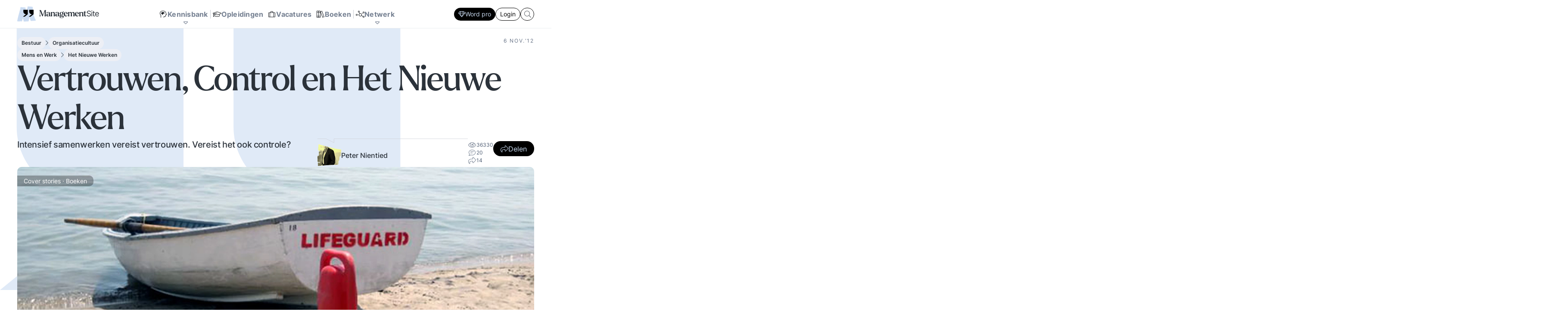

--- FILE ---
content_type: text/html; charset=UTF-8
request_url: https://www.managementsite.nl/vertrouwen-control-nieuwe-werken
body_size: 37692
content:
<!DOCTYPE html>
<html lang="nl">
    <head>
        <meta charset="UTF-8">
        <meta name="viewport" content="width=device-width, initial-scale=1.0">
        
        <title>Vertrouwen, Control en Het Nieuwe Werken</title>
        
                <meta name="title" content="Vertrouwen,&#x20;Control&#x20;en&#x20;Het&#x20;Nieuwe&#x20;Werken&#x20;-&#x20;ManagementSite">
    <meta name="description" content="Zonder&#x20;controle&#x20;geen&#x20;vertrouwen&#x20;en&#x20;zonder&#x20;vertrouwen&#x20;geen&#x20;waardecreatie&#x21;&#x20;Moderne&#x20;samenwerkingsvormen&#x20;binnen&#x20;en&#x20;tussen&#x20;bedrijven&#x20;vereisen&#x20;een&#x20;cultuur&#x20;van&#x20;vertrouwen.&#x20;Wat&#x20;te&#x20;doen&#x3F;">
<link rel="canonical" href="https://www.managementsite.nl/vertrouwen-control-nieuwe-werken" />

<!-- Open Graph / Facebook -->
<meta property="og:type" content="website">
<meta property="og:url" content="https://www.managementsite.nl/vertrouwen-control-nieuwe-werken">
<meta property="og:title" content="Vertrouwen,&#x20;Control&#x20;en&#x20;Het&#x20;Nieuwe&#x20;Werken&#x20;-&#x20;ManagementSite">
    <meta property="og:description" content="Zonder&#x20;controle&#x20;geen&#x20;vertrouwen&#x20;en&#x20;zonder&#x20;vertrouwen&#x20;geen&#x20;waardecreatie&#x21;&#x20;Moderne&#x20;samenwerkingsvormen&#x20;binnen&#x20;en&#x20;tussen&#x20;bedrijven&#x20;vereisen&#x20;een&#x20;cultuur&#x20;van&#x20;vertrouwen.&#x20;Wat&#x20;te&#x20;doen&#x3F;">
    <meta property="og:image" content="https://www.managementsite.nl/resized/2012/11/Verantwoordelijk.jpeg_1000x1000_nocrop.jpg">

<!-- Twitter -->
<meta property="twitter:card" content="summary_large_image">
<meta property="twitter:url" content="https://www.managementsite.nl/vertrouwen-control-nieuwe-werken">
<meta property="twitter:title" content="Vertrouwen,&#x20;Control&#x20;en&#x20;Het&#x20;Nieuwe&#x20;Werken&#x20;-&#x20;ManagementSite">
    <meta property="twitter:description" content="Zonder&#x20;controle&#x20;geen&#x20;vertrouwen&#x20;en&#x20;zonder&#x20;vertrouwen&#x20;geen&#x20;waardecreatie&#x21;&#x20;Moderne&#x20;samenwerkingsvormen&#x20;binnen&#x20;en&#x20;tussen&#x20;bedrijven&#x20;vereisen&#x20;een&#x20;cultuur&#x20;van&#x20;vertrouwen.&#x20;Wat&#x20;te&#x20;doen&#x3F;">
    <meta property="twitter:image" content="https://www.managementsite.nl/resized/2012/11/Verantwoordelijk.jpeg_1000x1000_nocrop.jpg">
        
                <link rel="apple-touch-icon" sizes="180x180" href="/img/favicon/apple-touch-icon.png">
        <link rel="icon" type="image/png" sizes="32x32" href="/img/favicon/favicon-32x32.png">
        <link rel="icon" type="image/png" sizes="16x16" href="/img/favicon/favicon-16x16.png">
        <link rel="manifest" href="/img/favicon/site.webmanifest">
        
                <meta name="turbo-cache-control" content="no-cache">
        
                    <link rel="stylesheet" href="/build/front/base.css?v=eea85873753928d5cbc10b0e1e99162fc428a8f0">
<link rel="stylesheet" href="/build/front/article/article_show.module.css?v=eea85873753928d5cbc10b0e1e99162fc428a8f0">
<link rel="stylesheet" href="/build/front/article/_card_sm.css?v=eea85873753928d5cbc10b0e1e99162fc428a8f0">
<link rel="stylesheet" href="/build/front/search/_search_form_main_menu.module.css?v=eea85873753928d5cbc10b0e1e99162fc428a8f0">
            <link rel="stylesheet" href="/build/front/channel/_wordmark.css?v=eea85873753928d5cbc10b0e1e99162fc428a8f0">
<link rel="stylesheet" href="/build/front/article/_counts.module.css?v=eea85873753928d5cbc10b0e1e99162fc428a8f0">
<link rel="stylesheet" href="/build/front/author/_card_sm.css?v=eea85873753928d5cbc10b0e1e99162fc428a8f0">
<link rel="stylesheet" href="/build/front/util/_share.module.css?v=eea85873753928d5cbc10b0e1e99162fc428a8f0">
<link rel="stylesheet" href="/build/front/user/_signup_newsletter_popup.module.css?v=eea85873753928d5cbc10b0e1e99162fc428a8f0">
<link rel="stylesheet" href="/build/front/block/collaborate_show.module.css?v=eea85873753928d5cbc10b0e1e99162fc428a8f0">
<link rel="stylesheet" href="/build/front/comment/_show.module.css?v=eea85873753928d5cbc10b0e1e99162fc428a8f0">
<link rel="stylesheet" href="/build/front/comment/_comment_author.module.css?v=eea85873753928d5cbc10b0e1e99162fc428a8f0">
            
            <link rel="stylesheet" href='/font/inter/font.css'>
            <link rel="stylesheet" href='/font/larken/font.css'>
            <link rel="stylesheet" href='/icon/fontawesome/fontawesome.min.css'>
            <link rel="stylesheet" href='/icon/fontawesome/light.min.css'>
            <link rel="stylesheet" href='/icon/fontawesome/brands.min.css'>
            
            <link rel="stylesheet" href='/build/js/front.min.css?eea85873753928d5cbc10b0e1e99162fc428a8f0'>
            </head>
    <body 
        data-controller=" search"
            >        
            <nav class="main-menu" data-controller="kbmenu nwmenu mainmenubuttons">
        
    <div class="main-menu__top-bar">
        <div class="main-menu__top-bar__inner">
            <div class="main-menu__logo">
                <a href="/">
                    <img src="/img/logo.svg?eea85873753928d5cbc10b0e1e99162fc428a8f0" width="191" height="35" alt="ManagementSite">
                </a>
            </div>
            
            <div class="main-menu__links">
                                                            <a 
                            href="/kennisbank"
                            class=""
                                                                                        data-action="mousemove-&gt;kbmenu&#x23;openSoon&#x20;mouseleave-&gt;kbmenu&#x23;closeSoon"
                                                    >
                            <i class="fal fa-head-side-brain fa-fw"></i>
                            
                            <span>Kennisbank</span>
                            
                                                            <i class="fal fa-caret-down"></i>
                                                    </a>
                                        
                                            <div class="vr"></div>
                                                                                <a 
                            href="/opleidingen"
                            class=""
                                                                                >
                            <i class="fal fa-graduation-cap fa-fw"></i>
                            
                            <span>Opleidingen</span>
                            
                                                    </a>
                                            <a 
                            href="/vacatures"
                            class=""
                                                                                >
                            <i class="fal fa-suitcase fa-fw"></i>
                            
                            <span>Vacatures</span>
                            
                                                    </a>
                                            <a 
                            href="/boeken"
                            class=""
                                                                                >
                            <i class="fal fa-books fa-fw"></i>
                            
                            <span>Boeken</span>
                            
                                                    </a>
                                        
                                            <div class="vr"></div>
                                                                                <a 
                            href="/netwerk"
                            class=""
                                                                                        data-action="mousemove-&gt;nwmenu&#x23;openSoon&#x20;mouseleave-&gt;nwmenu&#x23;closeSoon"
                                                    >
                            <i class="fal fa-chart-network fa-fw"></i>
                            
                            <span>Netwerk</span>
                            
                                                            <i class="fal fa-caret-down"></i>
                                                    </a>
                                        
                                                </div>
            
            <div class="main-menu__buttons">
                                                            <a
                            href="/aanmelden_met_pro?target=https://www.managementsite.nl/vertrouwen-control-nieuwe-werken"
                            class="btn btn--sm btn--primary" 
                            data-mainmenubuttons-target="button"
                        >
                            <i class="fal fa-gem"></i>
                            Word pro
                        </a>
                                        
                                            <a
                            href="/inloggen?target=https://www.managementsite.nl/vertrouwen-control-nieuwe-werken"
                            class="btn btn--sm btn--secondary" 
                            data-mainmenubuttons-target="button"
                        >
                            Login
                        </a>
                                                    
                <form 
    class="search_1uahw"
    action="/zoeken"
    data-action="submit->search#search"
    data-search-target="form"
>
    <input 
        name="search"
        class="input_1uahw"
        type="text"
        placeholder="Waar bent u naar op zoek?"
        data-search-target="input"
        data-action="
            search#search
            focus->search#showMaybe
            focus->mainmenubuttons#hide
            blur->mainmenubuttons#show
        "
        autocomplete="off"
    >
    
        
        
    <button class="button_1uahw">
        <i class="fal fa-search"></i>
    </button>
</form>            </div>
        </div>
    </div>
    
        <div 
        class="main-menu__kb-bar"
        data-action="
            mouseenter->kbmenu#keepOpen
            mouseleave->kbmenu#closeSoon
        "
        data-kbmenu-target="target"
    >
        <div class="main-menu__kb-channel-bar">
            <div class="top">
                <div class="main-menu__kb-title">
                    <span class="setting " data-action="mouseenter->setting#showEdit mouseleave->setting#hideEdit" data-setting-id="2">Kennisbank</span>
                </div>
                
                <a href="/kennisbank" class="btn btn--primary">
                    <span class="setting " data-action="mouseenter->setting#showEdit mouseleave->setting#hideEdit" data-setting-id="3">Zie overzicht</span>
                </a>
            </div>
            
            <div class="main-menu__kb-channels">
                                                    <a 
                        href="/kennisbank/bestuur"
                        data-channel-id="1"
                        data-kbmenu-target="channel"
                        data-action="
                            mousemove->kbmenu#openSubSoon
                            mouseleave->kbmenu#closeSubSoon
                        "
                        data-kbmenu-channel-id-param="1"
                    >
                        <div class="channel-wordmark" title="Bestuur">
    <div><span>01</span></div>
    <div><span>B</span></div>
</div>                        <b>Bestuur</b>
                        <p>Bestuurlijke inzichten en praktijkervaringen over visie, strategie, sturen op verantwoordelijkheid en bestuurlijke wijsheid. Ook de belangrijke bestuurlijke valkuilen zoals: verhuftering, bestuurlijke drukte, organisatierot en het spel om poen en prestige. Tips en ideeen voor goed bestuur.</p>
                    </a>
                                    <a 
                        href="/kennisbank/innovatie-transitie"
                        data-channel-id="2"
                        data-kbmenu-target="channel"
                        data-action="
                            mousemove->kbmenu#openSubSoon
                            mouseleave->kbmenu#closeSubSoon
                        "
                        data-kbmenu-channel-id-param="2"
                    >
                        <div class="channel-wordmark" title="Innovatie / transitie">
    <div><span>02</span></div>
    <div><span>I/T</span></div>
</div>                        <b>Innovatie / transitie</b>
                        <p>Wat is innovatie? Hoe innovatie realiseren?  Sociale innovatie en een innovatief businessmodel. Zelforganisatie &#039;klein binnen groot&#039;. De transitie naar een zelfsturende organisatie. Distributie van zeggenschap en verantwoordelijkheid naar het laagste niveau in een organisatie waar een vakkundig besluit genomen kan worden.</p>
                    </a>
                                    <a 
                        href="/kennisbank/management"
                        data-channel-id="3"
                        data-kbmenu-target="channel"
                        data-action="
                            mousemove->kbmenu#openSubSoon
                            mouseleave->kbmenu#closeSubSoon
                        "
                        data-kbmenu-channel-id-param="3"
                    >
                        <div class="channel-wordmark" title="Management">
    <div><span>03</span></div>
    <div><span>M</span></div>
</div>                        <b>Management</b>
                        <p>Wat werkt echt? De meest recente inzichten en ervaringen mbt de belangrijkste management onderwerpen, zoals Concurrentiekracht, Corporate communicatie, Digitale transformatie, Leiderschap, Missie en visie

Tips, tools, en business cases voor beter managen en organiseren.</p>
                    </a>
                                    <a 
                        href="/kennisbank/mens-en-werk"
                        data-channel-id="4"
                        data-kbmenu-target="channel"
                        data-action="
                            mousemove->kbmenu#openSubSoon
                            mouseleave->kbmenu#closeSubSoon
                        "
                        data-kbmenu-channel-id-param="4"
                    >
                        <div class="channel-wordmark" title="Mens en Werk">
    <div><span>04</span></div>
    <div><span>MW</span></div>
</div>                        <b>Mens en Werk</b>
                        <p>De balans om het leven en werken goed in te richten. Zingeving, talentontwikkeling en sport helpen. Organisatierot, verhuftering en het spel om poen en prestige zetten op het verkeerde been. Hoe met al die tegenstrijdige krachten omgaan? Hier vindt u een uitgebreid arsenaal aan inzichten en ervaringen over tal van belangrijke onderwerpen mbt mens en werk.</p>
                    </a>
                                    <a 
                        href="/kennisbank/kb-persoonlijke-effectiviteit"
                        data-channel-id="5"
                        data-kbmenu-target="channel"
                        data-action="
                            mousemove->kbmenu#openSubSoon
                            mouseleave->kbmenu#closeSubSoon
                        "
                        data-kbmenu-channel-id-param="5"
                    >
                        <div class="channel-wordmark" title="Persoonlijke Effectiviteit">
    <div><span>05</span></div>
    <div><span>PE</span></div>
</div>                        <b>Persoonlijke Effectiviteit</b>
                        <p>Ken Uzelf! Elke dag zijn er situaties waarin het aankomt op uw persoonlijke effectiviteit. Lastige onderhandelingen, een presentatie voor een kritisch publiek, een vergadering die uit de hand loopt, een acquisitie gesprek waar u tegenop kijkt. Doe uw voordeel met de handreikingen binnen de kennisbank.</p>
                    </a>
                                    <a 
                        href="/kennisbank/vakgebieden"
                        data-channel-id="6"
                        data-kbmenu-target="channel"
                        data-action="
                            mousemove->kbmenu#openSubSoon
                            mouseleave->kbmenu#closeSubSoon
                        "
                        data-kbmenu-channel-id-param="6"
                    >
                        <div class="channel-wordmark" title="Vakgebieden en Sectoren">
    <div><span>06</span></div>
    <div><span>VS</span></div>
</div>                        <b>Vakgebieden en Sectoren</b>
                        <p>Volg de laatste ontwikkelingen binnen uw vakgebied of in uw sector.  Ontwikkel Strategisch HRM, De rol van de financieel manager. De slaagkansen van ICT projecten? Ieder zijn eigen specialisme en vaardigheden. Volg de laatste trends voor elke professional.</p>
                    </a>
                            </div>
        </div>
        
                    <div 
                class="main-menu__kb-subjects"
                data-kbmenu-target="sub"
                data-channel-id="1"
                data-action="
                    mouseenter->kbmenu#keepSubOpen
                    mouseleave->kbmenu#closeSubSoon
                "
                data-kbmenu-channel-id-param="1"
            >
                <div>
                                            <a href="/kennisbank/bestuur/besturing">
                            <span>
                                Besturen en organiseren
                            </span>
                            <i class="fal fa-arrow-circle-right"></i>
                        </a>
                                            <a href="/kennisbank/bestuur/bureaucratie">
                            <span>
                                Bureaucratie
                            </span>
                            <i class="fal fa-arrow-circle-right"></i>
                        </a>
                                            <a href="/kennisbank/bestuur/business-case">
                            <span>
                                Business case
                            </span>
                            <i class="fal fa-arrow-circle-right"></i>
                        </a>
                                            <a href="/kennisbank/bestuur/concurrentiekracht">
                            <span>
                                Concurrentiekracht
                            </span>
                            <i class="fal fa-arrow-circle-right"></i>
                        </a>
                                            <a href="/kennisbank/bestuur/corporate-communicatie">
                            <span>
                                Corporate communicatie
                            </span>
                            <i class="fal fa-arrow-circle-right"></i>
                        </a>
                                            <a href="/kennisbank/bestuur/corporate-governance">
                            <span>
                                Corporate governance
                            </span>
                            <i class="fal fa-arrow-circle-right"></i>
                        </a>
                                            <a href="/kennisbank/bestuur/fusie">
                            <span>
                                Fusie
                            </span>
                            <i class="fal fa-arrow-circle-right"></i>
                        </a>
                                            <a href="/kennisbank/bestuur/globalisering">
                            <span>
                                Globalisering
                            </span>
                            <i class="fal fa-arrow-circle-right"></i>
                        </a>
                                            <a href="/kennisbank/bestuur/kernwaarden">
                            <span>
                                Kernwaarden
                            </span>
                            <i class="fal fa-arrow-circle-right"></i>
                        </a>
                                            <a href="/kennisbank/bestuur/kritische-succesfactoren">
                            <span>
                                Kritische succesfactoren
                            </span>
                            <i class="fal fa-arrow-circle-right"></i>
                        </a>
                                            <a href="/kennisbank/bestuur/leiderschap">
                            <span>
                                Leiderschap
                            </span>
                            <i class="fal fa-arrow-circle-right"></i>
                        </a>
                                            <a href="/kennisbank/bestuur/marketingplan">
                            <span>
                                Marketingplan
                            </span>
                            <i class="fal fa-arrow-circle-right"></i>
                        </a>
                                            <a href="/kennisbank/bestuur/missie-visie">
                            <span>
                                Missie en visie
                            </span>
                            <i class="fal fa-arrow-circle-right"></i>
                        </a>
                                            <a href="/kennisbank/bestuur/netwerkorganisatie">
                            <span>
                                Netwerkorganisatie
                            </span>
                            <i class="fal fa-arrow-circle-right"></i>
                        </a>
                                            <a href="/kennisbank/bestuur/ondernemingsplan-businessplan">
                            <span>
                                Ondernemingsplan, businessplan
                            </span>
                            <i class="fal fa-arrow-circle-right"></i>
                        </a>
                                            <a href="/kennisbank/bestuur/organisatiecultuur">
                            <span>
                                Organisatiecultuur
                            </span>
                            <i class="fal fa-arrow-circle-right"></i>
                        </a>
                                            <a href="/kennisbank/bestuur/organisatieontwerp">
                            <span>
                                Bedrijfskunde &amp; Organisatieontwerp
                            </span>
                            <i class="fal fa-arrow-circle-right"></i>
                        </a>
                                            <a href="/kennisbank/bestuur/reputatie-management">
                            <span>
                                Reputatie management
                            </span>
                            <i class="fal fa-arrow-circle-right"></i>
                        </a>
                                            <a href="/kennisbank/bestuur/alliantiemanagement">
                            <span>
                                Samenwerking tussen organisaties
                            </span>
                            <i class="fal fa-arrow-circle-right"></i>
                        </a>
                                            <a href="/kennisbank/bestuur/strategie">
                            <span>
                                Strategie ontwikkeling en uitvoering
                            </span>
                            <i class="fal fa-arrow-circle-right"></i>
                        </a>
                                    </div>
            </div>
                    <div 
                class="main-menu__kb-subjects"
                data-kbmenu-target="sub"
                data-channel-id="2"
                data-action="
                    mouseenter->kbmenu#keepSubOpen
                    mouseleave->kbmenu#closeSubSoon
                "
                data-kbmenu-channel-id-param="2"
            >
                <div>
                                            <a href="/kennisbank/innovatie-transitie/business-model-verdienmodel">
                            <span>
                                Business model, verdienmodel
                            </span>
                            <i class="fal fa-arrow-circle-right"></i>
                        </a>
                                            <a href="/kennisbank/innovatie-transitie/continue-resultaatverbetering">
                            <span>
                                Continue resultaatverbetering
                            </span>
                            <i class="fal fa-arrow-circle-right"></i>
                        </a>
                                            <a href="/kennisbank/innovatie-transitie/digitale-transformatie-organisaties">
                            <span>
                                Digitale transformatie
                            </span>
                            <i class="fal fa-arrow-circle-right"></i>
                        </a>
                                            <a href="/kennisbank/innovatie-transitie/disruptie">
                            <span>
                                Disruptie
                            </span>
                            <i class="fal fa-arrow-circle-right"></i>
                        </a>
                                            <a href="/kennisbank/innovatie-transitie/duurzaam">
                            <span>
                                Duurzaam ondernemen
                            </span>
                            <i class="fal fa-arrow-circle-right"></i>
                        </a>
                                            <a href="/kennisbank/innovatie-transitie/innovatie">
                            <span>
                                Innovatie
                            </span>
                            <i class="fal fa-arrow-circle-right"></i>
                        </a>
                                            <a href="/kennisbank/innovatie-transitie/innovatief-organiseren">
                            <span>
                                Innovatief organiseren
                            </span>
                            <i class="fal fa-arrow-circle-right"></i>
                        </a>
                                            <a href="/kennisbank/innovatie-transitie/kennismanagement">
                            <span>
                                Kennismanagement
                            </span>
                            <i class="fal fa-arrow-circle-right"></i>
                        </a>
                                            <a href="/kennisbank/innovatie-transitie/sturen-op-verantwoordelijkheid">
                            <span>
                                Sturen op verantwoordelijkheid
                            </span>
                            <i class="fal fa-arrow-circle-right"></i>
                        </a>
                                            <a href="/kennisbank/innovatie-transitie/wendbaarheid-organisaties">
                            <span>
                                Agile werken en Wendbaarheid
                            </span>
                            <i class="fal fa-arrow-circle-right"></i>
                        </a>
                                            <a href="/kennisbank/innovatie-transitie/zelfsturing-zelforganisatie-zelfsturende-teams">
                            <span>
                                Zelforganisatie en zelfsturende teams
                            </span>
                            <i class="fal fa-arrow-circle-right"></i>
                        </a>
                                            <a href="/kennisbank/innovatie-transitie/ict-projectmanagement-bij-de-overheid">
                            <span>
                                ICT projectmanagement bij de overheid
                            </span>
                            <i class="fal fa-arrow-circle-right"></i>
                        </a>
                                            <a href="/kennisbank/innovatie-transitie/artificial-intelligence">
                            <span>
                                Artificial Intelligence
                            </span>
                            <i class="fal fa-arrow-circle-right"></i>
                        </a>
                                            <a href="/kennisbank/innovatie-transitie/interactie-patronen-voorbeelden-hoe-hanteren-essentie-en-principes">
                            <span>
                                Interactie patronen
                            </span>
                            <i class="fal fa-arrow-circle-right"></i>
                        </a>
                                    </div>
            </div>
                    <div 
                class="main-menu__kb-subjects"
                data-kbmenu-target="sub"
                data-channel-id="3"
                data-action="
                    mouseenter->kbmenu#keepSubOpen
                    mouseleave->kbmenu#closeSubSoon
                "
                data-kbmenu-channel-id-param="3"
            >
                <div>
                                            <a href="/kennisbank/management/balanced-scorecard">
                            <span>
                                Balanced Scorecard
                            </span>
                            <i class="fal fa-arrow-circle-right"></i>
                        </a>
                                            <a href="/kennisbank/management/competentie-management">
                            <span>
                                Competentie management
                            </span>
                            <i class="fal fa-arrow-circle-right"></i>
                        </a>
                                            <a href="/kennisbank/management/complexiteit-versus-eenvoud-organisaties">
                            <span>
                                Complexiteit versus eenvoud in organisaties
                            </span>
                            <i class="fal fa-arrow-circle-right"></i>
                        </a>
                                            <a href="/kennisbank/management/crisismanagement">
                            <span>
                                Crisismanagement
                            </span>
                            <i class="fal fa-arrow-circle-right"></i>
                        </a>
                                            <a href="/kennisbank/management/internet-en-uw-bedrijf">
                            <span>
                                Internet en uw bedrijf
                            </span>
                            <i class="fal fa-arrow-circle-right"></i>
                        </a>
                                            <a href="/kennisbank/management/it-business">
                            <span>
                                IT en Business
                            </span>
                            <i class="fal fa-arrow-circle-right"></i>
                        </a>
                                            <a href="/kennisbank/management/klachtenmanagement">
                            <span>
                                Klachtenmanagement
                            </span>
                            <i class="fal fa-arrow-circle-right"></i>
                        </a>
                                            <a href="/kennisbank/management/klantgerichtheid">
                            <span>
                                Klantgerichtheid
                            </span>
                            <i class="fal fa-arrow-circle-right"></i>
                        </a>
                                            <a href="/kennisbank/management/kwaliteitsmanagement">
                            <span>
                                Kwaliteitsmanagement
                            </span>
                            <i class="fal fa-arrow-circle-right"></i>
                        </a>
                                            <a href="/kennisbank/management/lean">
                            <span>
                                Lean management en werken
                            </span>
                            <i class="fal fa-arrow-circle-right"></i>
                        </a>
                                            <a href="/kennisbank/management/management-cases">
                            <span>
                                Management cases
                            </span>
                            <i class="fal fa-arrow-circle-right"></i>
                        </a>
                                            <a href="/kennisbank/management/management-development">
                            <span>
                                Management Development
                            </span>
                            <i class="fal fa-arrow-circle-right"></i>
                        </a>
                                            <a href="/kennisbank/management/management-modellen">
                            <span>
                                Management modellen
                            </span>
                            <i class="fal fa-arrow-circle-right"></i>
                        </a>
                                            <a href="/kennisbank/management/ondernemerschap">
                            <span>
                                Ondernemerschap
                            </span>
                            <i class="fal fa-arrow-circle-right"></i>
                        </a>
                                            <a href="/kennisbank/management/oplossingsgericht-managen">
                            <span>
                                Oplossingsgericht managen
                            </span>
                            <i class="fal fa-arrow-circle-right"></i>
                        </a>
                                            <a href="/kennisbank/management/outsourcing">
                            <span>
                                Outsourcing en off-shoring
                            </span>
                            <i class="fal fa-arrow-circle-right"></i>
                        </a>
                                            <a href="/kennisbank/management/performance-management">
                            <span>
                                Performance management
                            </span>
                            <i class="fal fa-arrow-circle-right"></i>
                        </a>
                                            <a href="/kennisbank/management/prestatie-indicatoren">
                            <span>
                                Prestatie indicatoren
                            </span>
                            <i class="fal fa-arrow-circle-right"></i>
                        </a>
                                            <a href="/kennisbank/management/projectmanagement">
                            <span>
                                Projectmanagement
                            </span>
                            <i class="fal fa-arrow-circle-right"></i>
                        </a>
                                            <a href="/kennisbank/management/rijnlands-organiseren">
                            <span>
                                Rijnlands Organiseren
                            </span>
                            <i class="fal fa-arrow-circle-right"></i>
                        </a>
                                            <a href="/kennisbank/management/risicomanagement">
                            <span>
                                Risicomanagement
                            </span>
                            <i class="fal fa-arrow-circle-right"></i>
                        </a>
                                            <a href="/kennisbank/management/scrum-agile">
                            <span>
                                Scrum - Agile
                            </span>
                            <i class="fal fa-arrow-circle-right"></i>
                        </a>
                                            <a href="/kennisbank/management/slimmer-werken">
                            <span>
                                Slimmer werken
                            </span>
                            <i class="fal fa-arrow-circle-right"></i>
                        </a>
                                            <a href="/kennisbank/management/verandermanagement">
                            <span>
                                Verandermanagement
                            </span>
                            <i class="fal fa-arrow-circle-right"></i>
                        </a>
                                            <a href="/kennisbank/management/weerstand-tegen-verandering">
                            <span>
                                Weerstand tegen verandering
                            </span>
                            <i class="fal fa-arrow-circle-right"></i>
                        </a>
                                    </div>
            </div>
                    <div 
                class="main-menu__kb-subjects"
                data-kbmenu-target="sub"
                data-channel-id="4"
                data-action="
                    mouseenter->kbmenu#keepSubOpen
                    mouseleave->kbmenu#closeSubSoon
                "
                data-kbmenu-channel-id-param="4"
            >
                <div>
                                            <a href="/kennisbank/mens-en-werk/betrokkenheid-commitment">
                            <span>
                                Betrokkenheid, commitment
                            </span>
                            <i class="fal fa-arrow-circle-right"></i>
                        </a>
                                            <a href="/kennisbank/mens-en-werk/burnout-stress-werkdruk">
                            <span>
                                Burn-out, stress, werkdruk
                            </span>
                            <i class="fal fa-arrow-circle-right"></i>
                        </a>
                                            <a href="/kennisbank/mens-en-werk/menselijke-maat">
                            <span>
                                De Menselijke maat
                            </span>
                            <i class="fal fa-arrow-circle-right"></i>
                        </a>
                                            <a href="/kennisbank/mens-en-werk/diversiteit">
                            <span>
                                Diversiteit in organisaties
                            </span>
                            <i class="fal fa-arrow-circle-right"></i>
                        </a>
                                            <a href="/kennisbank/mens-en-werk/ethiek-integriteit-moreel-kompas">
                            <span>
                                Ethiek, integriteit, moreel kompas
                            </span>
                            <i class="fal fa-arrow-circle-right"></i>
                        </a>
                                            <a href="/kennisbank/mens-en-werk/nieuwe-werken">
                            <span>
                                Het Nieuwe Werken
                            </span>
                            <i class="fal fa-arrow-circle-right"></i>
                        </a>
                                            <a href="/kennisbank/mens-en-werk/het-spel-om-poen-en-prestige">
                            <span>
                                Het spel om poen en prestige
                            </span>
                            <i class="fal fa-arrow-circle-right"></i>
                        </a>
                                            <a href="/kennisbank/mens-en-werk/hufters-op-de-werkvloer">
                            <span>
                                Hufters op de werkvloer
                            </span>
                            <i class="fal fa-arrow-circle-right"></i>
                        </a>
                                            <a href="/kennisbank/mens-en-werk/investors-in-people">
                            <span>
                                Investors in People
                            </span>
                            <i class="fal fa-arrow-circle-right"></i>
                        </a>
                                            <a href="/kennisbank/mens-en-werk/scholing-en-werk">
                            <span>
                                Scholing en werk
                            </span>
                            <i class="fal fa-arrow-circle-right"></i>
                        </a>
                                            <a href="/kennisbank/mens-en-werk/seks-en-werk">
                            <span>
                                Seks en werk
                            </span>
                            <i class="fal fa-arrow-circle-right"></i>
                        </a>
                                            <a href="/kennisbank/mens-en-werk/social-media">
                            <span>
                                Social Media in en om de organisatie
                            </span>
                            <i class="fal fa-arrow-circle-right"></i>
                        </a>
                                            <a href="/kennisbank/mens-en-werk/solliciteren-recruteren">
                            <span>
                                Solliciteren, recruteren
                            </span>
                            <i class="fal fa-arrow-circle-right"></i>
                        </a>
                                            <a href="/kennisbank/mens-en-werk/sport-en-werk">
                            <span>
                                SportManagement
                            </span>
                            <i class="fal fa-arrow-circle-right"></i>
                        </a>
                                            <a href="/kennisbank/mens-en-werk/talent-ontwikkeling">
                            <span>
                                Talent ontwikkeling
                            </span>
                            <i class="fal fa-arrow-circle-right"></i>
                        </a>
                                            <a href="/kennisbank/mens-en-werk/verwaarlozing-en-organisatierot">
                            <span>
                                Verwaarlozing en organisatierot
                            </span>
                            <i class="fal fa-arrow-circle-right"></i>
                        </a>
                                            <a href="/kennisbank/mens-en-werk/werkvloer">
                            <span>
                                Werkvloer
                            </span>
                            <i class="fal fa-arrow-circle-right"></i>
                        </a>
                                            <a href="/kennisbank/mens-en-werk/work-life-balance">
                            <span>
                                Work-Life Balance
                            </span>
                            <i class="fal fa-arrow-circle-right"></i>
                        </a>
                                            <a href="/kennisbank/mens-en-werk/zingeving">
                            <span>
                                Zingeving in werk en organisatie
                            </span>
                            <i class="fal fa-arrow-circle-right"></i>
                        </a>
                                    </div>
            </div>
                    <div 
                class="main-menu__kb-subjects"
                data-kbmenu-target="sub"
                data-channel-id="5"
                data-action="
                    mouseenter->kbmenu#keepSubOpen
                    mouseleave->kbmenu#closeSubSoon
                "
                data-kbmenu-channel-id-param="5"
            >
                <div>
                                            <a href="/kennisbank/kb-persoonlijke-effectiviteit/accountmanagement">
                            <span>
                                Accountmanagement
                            </span>
                            <i class="fal fa-arrow-circle-right"></i>
                        </a>
                                            <a href="/kennisbank/kb-persoonlijke-effectiviteit/acquisitie">
                            <span>
                                Acquisitie
                            </span>
                            <i class="fal fa-arrow-circle-right"></i>
                        </a>
                                            <a href="/kennisbank/kb-persoonlijke-effectiviteit/assessment">
                            <span>
                                Assessment
                            </span>
                            <i class="fal fa-arrow-circle-right"></i>
                        </a>
                                            <a href="/kennisbank/kb-persoonlijke-effectiviteit/beoordelen">
                            <span>
                                Beoordelen
                            </span>
                            <i class="fal fa-arrow-circle-right"></i>
                        </a>
                                            <a href="/kennisbank/kb-persoonlijke-effectiviteit/beter-schrijven">
                            <span>
                                Beter Schrijven
                            </span>
                            <i class="fal fa-arrow-circle-right"></i>
                        </a>
                                            <a href="/kennisbank/kb-persoonlijke-effectiviteit/coaching">
                            <span>
                                Coaching
                            </span>
                            <i class="fal fa-arrow-circle-right"></i>
                        </a>
                                            <a href="/kennisbank/kb-persoonlijke-effectiviteit/conflicthantering-mediation">
                            <span>
                                Conflicthantering / Mediation
                            </span>
                            <i class="fal fa-arrow-circle-right"></i>
                        </a>
                                            <a href="/kennisbank/kb-persoonlijke-effectiviteit/creativiteit">
                            <span>
                                Creativiteit
                            </span>
                            <i class="fal fa-arrow-circle-right"></i>
                        </a>
                                            <a href="/kennisbank/kb-persoonlijke-effectiviteit/emotie-management">
                            <span>
                                Emotie management
                            </span>
                            <i class="fal fa-arrow-circle-right"></i>
                        </a>
                                            <a href="/kennisbank/kb-persoonlijke-effectiviteit/feedback">
                            <span>
                                Feedback
                            </span>
                            <i class="fal fa-arrow-circle-right"></i>
                        </a>
                                            <a href="/kennisbank/kb-persoonlijke-effectiviteit/gedragsverandering">
                            <span>
                                Gedragsverandering
                            </span>
                            <i class="fal fa-arrow-circle-right"></i>
                        </a>
                                            <a href="/kennisbank/kb-persoonlijke-effectiviteit/interne-communicatie-samenwerking">
                            <span>
                                Interne communicatie en samenwerking
                            </span>
                            <i class="fal fa-arrow-circle-right"></i>
                        </a>
                                            <a href="/kennisbank/kb-persoonlijke-effectiviteit/leiding-ontvangen-omgaan-met-baas">
                            <span>
                                Leiding ontvangen
                            </span>
                            <i class="fal fa-arrow-circle-right"></i>
                        </a>
                                            <a href="/kennisbank/kb-persoonlijke-effectiviteit/leidinggeven">
                            <span>
                                Leidinggeven
                            </span>
                            <i class="fal fa-arrow-circle-right"></i>
                        </a>
                                            <a href="/kennisbank/kb-persoonlijke-effectiviteit/onderhandelen">
                            <span>
                                Onderhandelen
                            </span>
                            <i class="fal fa-arrow-circle-right"></i>
                        </a>
                                            <a href="/kennisbank/kb-persoonlijke-effectiviteit/personal-branding">
                            <span>
                                Personal Branding
                            </span>
                            <i class="fal fa-arrow-circle-right"></i>
                        </a>
                                            <a href="/kennisbank/kb-persoonlijke-effectiviteit/presentatie">
                            <span>
                                Presentatie
                            </span>
                            <i class="fal fa-arrow-circle-right"></i>
                        </a>
                                            <a href="/kennisbank/kb-persoonlijke-effectiviteit/probleemoplossing-en-besluitvorming">
                            <span>
                                Probleemoplossing en besluitvorming
                            </span>
                            <i class="fal fa-arrow-circle-right"></i>
                        </a>
                                            <a href="/kennisbank/kb-persoonlijke-effectiviteit/professionalisering">
                            <span>
                                Professionalisering
                            </span>
                            <i class="fal fa-arrow-circle-right"></i>
                        </a>
                                            <a href="/kennisbank/kb-persoonlijke-effectiviteit/sociale-vaardigheden">
                            <span>
                                Sociale vaardigheden
                            </span>
                            <i class="fal fa-arrow-circle-right"></i>
                        </a>
                                            <a href="/kennisbank/kb-persoonlijke-effectiviteit/team-ontwikkeling">
                            <span>
                                Team ontwikkeling
                            </span>
                            <i class="fal fa-arrow-circle-right"></i>
                        </a>
                                            <a href="/kennisbank/kb-persoonlijke-effectiviteit/vergaderen">
                            <span>
                                Vergaderen
                            </span>
                            <i class="fal fa-arrow-circle-right"></i>
                        </a>
                                    </div>
            </div>
                    <div 
                class="main-menu__kb-subjects"
                data-kbmenu-target="sub"
                data-channel-id="6"
                data-action="
                    mouseenter->kbmenu#keepSubOpen
                    mouseleave->kbmenu#closeSubSoon
                "
                data-kbmenu-channel-id-param="6"
            >
                <div>
                                            <a href="/kennisbank/vakgebieden/inkoop">
                            <span>
                                Beter inkopen
                            </span>
                            <i class="fal fa-arrow-circle-right"></i>
                        </a>
                                            <a href="/kennisbank/vakgebieden/detailhandel-retail">
                            <span>
                                Detailhandel &amp; retail
                            </span>
                            <i class="fal fa-arrow-circle-right"></i>
                        </a>
                                            <a href="/kennisbank/vakgebieden/familiebedrijven">
                            <span>
                                Familiebedrijven
                            </span>
                            <i class="fal fa-arrow-circle-right"></i>
                        </a>
                                            <a href="/kennisbank/vakgebieden/financieel-management">
                            <span>
                                Financieel management
                            </span>
                            <i class="fal fa-arrow-circle-right"></i>
                        </a>
                                            <a href="/kennisbank/vakgebieden/human-resources-management">
                            <span>
                                Human Resources Management
                            </span>
                            <i class="fal fa-arrow-circle-right"></i>
                        </a>
                                            <a href="/kennisbank/vakgebieden/ict-internet">
                            <span>
                                ICT &amp; Internet
                            </span>
                            <i class="fal fa-arrow-circle-right"></i>
                        </a>
                                            <a href="/kennisbank/vakgebieden/logistiek-supply-chain-management">
                            <span>
                                Logistiek &amp; Supply chain management
                            </span>
                            <i class="fal fa-arrow-circle-right"></i>
                        </a>
                                            <a href="/kennisbank/vakgebieden/non-profit-semi-publieke-organisaties-bestuur">
                            <span>
                                Non-profit
                            </span>
                            <i class="fal fa-arrow-circle-right"></i>
                        </a>
                                            <a href="/kennisbank/vakgebieden/onderwijs">
                            <span>
                                Onderwijs
                            </span>
                            <i class="fal fa-arrow-circle-right"></i>
                        </a>
                                            <a href="/kennisbank/vakgebieden/online-marketing">
                            <span>
                                Online Marketing
                            </span>
                            <i class="fal fa-arrow-circle-right"></i>
                        </a>
                                            <a href="/kennisbank/vakgebieden/organisatieadvies-consultancy">
                            <span>
                                Organisatieadvies en consultancy
                            </span>
                            <i class="fal fa-arrow-circle-right"></i>
                        </a>
                                            <a href="/kennisbank/vakgebieden/overheid">
                            <span>
                                Overheid
                            </span>
                            <i class="fal fa-arrow-circle-right"></i>
                        </a>
                                            <a href="/kennisbank/vakgebieden/personeelsbeleid">
                            <span>
                                Personeelsbeleid
                            </span>
                            <i class="fal fa-arrow-circle-right"></i>
                        </a>
                                            <a href="/kennisbank/vakgebieden/beter-verkopen-sales">
                            <span>
                                Sales / Verkopen
                            </span>
                            <i class="fal fa-arrow-circle-right"></i>
                        </a>
                                            <a href="/kennisbank/vakgebieden/zakelijke-dienstverlening">
                            <span>
                                Zakelijke dienstverlening
                            </span>
                            <i class="fal fa-arrow-circle-right"></i>
                        </a>
                                            <a href="/kennisbank/vakgebieden/zorg">
                            <span>
                                Zorg
                            </span>
                            <i class="fal fa-arrow-circle-right"></i>
                        </a>
                                    </div>
            </div>
            </div>
    
        <div 
        class="main-menu__nw-bar"
        data-action="
            mouseenter->nwmenu#keepOpen
            mouseleave->nwmenu#closeSoon
        "
        data-nwmenu-target="target"
    >
        <div class="main-menu__nw-partner-bar">
            <div class="top">
                <div class="main-menu__nw-title">
                    <span class="setting " data-action="mouseenter->setting#showEdit mouseleave->setting#hideEdit" data-setting-id="153">Netwerk</span>
                </div>
                
                <a href="/netwerk" class="btn btn--secondary">
                    <span class="setting " data-action="mouseenter->setting#showEdit mouseleave->setting#hideEdit" data-setting-id="154">Zie overzicht</span>
                </a>
            </div>
            
            <div class="main-menu__nw-partners">
                                                    <a 
                        href="/netwerk/jonge-bazen"
                        data-partner-id="3"
                        data-nwmenu-target="partner"
                        data-action="
                            mousemove->nwmenu#openPartnerSoon
                            mouseleave->nwmenu#closePartnerSoon
                        "
                        data-nwmenu-partner-id-param="3"
                    >
                        <img src="/resized/2022/12/jonge-bazen-gekaderd.png_500x500_nocrop.webp">
                        <span>De praktijk van het jonge leiding geven</span>
                    </a>
                                    <a 
                        href="/netwerk/de-laatste-meter"
                        data-partner-id="4"
                        data-nwmenu-target="partner"
                        data-action="
                            mousemove->nwmenu#openPartnerSoon
                            mouseleave->nwmenu#closePartnerSoon
                        "
                        data-nwmenu-partner-id-param="4"
                    >
                        <img src="/resized/2022/12/de-laatste-meter-gekaderd.png_500x500_nocrop.webp">
                        <span>Het einde in logistiek</span>
                    </a>
                                    <a 
                        href="/netwerk/management-pro"
                        data-partner-id="1"
                        data-nwmenu-target="partner"
                        data-action="
                            mousemove->nwmenu#openPartnerSoon
                            mouseleave->nwmenu#closePartnerSoon
                        "
                        data-nwmenu-partner-id-param="1"
                    >
                        <img src="/resized/2022/12/management-pro-gekaderd.png_500x500_nocrop.webp">
                        <span>De management trendwatcher</span>
                    </a>
                                    <a 
                        href="/netwerk/1-minute-manager"
                        data-partner-id="6"
                        data-nwmenu-target="partner"
                        data-action="
                            mousemove->nwmenu#openPartnerSoon
                            mouseleave->nwmenu#closePartnerSoon
                        "
                        data-nwmenu-partner-id-param="6"
                    >
                        <img src="/resized/2022/12/1-minute-manager-gekaderd.png_500x500_nocrop.webp">
                        <span>De management almanak</span>
                    </a>
                                    <a 
                        href="/netwerk/innovatieforganiseren"
                        data-partner-id="5"
                        data-nwmenu-target="partner"
                        data-action="
                            mousemove->nwmenu#openPartnerSoon
                            mouseleave->nwmenu#closePartnerSoon
                        "
                        data-nwmenu-partner-id-param="5"
                    >
                        <img src="/resized/2022/12/innovatief-organiseren-gekaderd.png_500x500_nocrop.webp">
                        <span>Forum slimmer werken en sociale innovatie</span>
                    </a>
                                    <a 
                        href="/netwerk/gek-op-klanten"
                        data-partner-id="2"
                        data-nwmenu-target="partner"
                        data-action="
                            mousemove->nwmenu#openPartnerSoon
                            mouseleave->nwmenu#closePartnerSoon
                        "
                        data-nwmenu-partner-id-param="2"
                    >
                        <img src="/resized/2022/12/gek-op-klanten-gekaderd.png_500x500_nocrop.webp">
                        <span>Uw dagelijkse marketing prikkel</span>
                    </a>
                            </div>
        </div>
        
                    <div 
                class="main-menu__nw-articles"
                data-nwmenu-target="partner"
                data-partner-id="3"
                data-action="
                    mouseenter->nwmenu#keepPartnerOpen
                    mouseleave->nwmenu#closePartnerSoon
                "
                data-nwmenu-partner-id-param="3"
            >
                <div class="left">
                    <div class="title">Jonge Bazen</div>
                    <div class="subtitle">De praktijk van het jonge leiding geven</div>
                    <div class="text-block"><p>Bert Overbeek is management-trainer, team-coach en interim manager. Opgeleid door NS en Schouten en Nelissen, besloot hij na 25 jaar loondienst om voor zichzelf te gaan werken. &nbsp;Hij wilde zijn klanten meer op maat bedienen.&nbsp; Ook wilde hij de kwaliteit van zijn werk vergroten en hij had het gevoel dat hij daarvoor onafhankelijk moest kunnen opereren.&nbsp;&nbsp;</p>
<p>Prof. dr. Mastenbroek van Managementsite &lsquo;ontdekte&rsquo; dat Bert een originele management-denker en -schrijver was. Hij vroeg hem in 2006 of hij een weblog voor jonge managers wilde bijhouden, als partnerlink van het veelgelezen ManagementSite. Sindsdien schreef hij meer dan 2000 artikelen zeven managementboeken. &nbsp;Ze werden uitgegeven door Haystack en door Futuro Uitgevers. Vier boeken werden bestsellers en eindigden in de Managementboek top 5.&nbsp;</p>
<p>Overbeek vindt kennisdeling zo belangrijk, dat hij hier op Jongebazen de finesses van het managementvak deelt met zijn collega&rsquo;s. Het is nodig in tijden van verandering. Aritificial Intelligence heeft dan ook volop zijn aandacht, maar vooral in combinatie met gedrag: wat wordt de rol van de mens straks en hoe kan hij zich daarop voorbereiden? Het gaat bij Bert trouwens&nbsp; niet alleen over AI. In zijn boek 'De Schakelaar' zet hij uiteen hoe hij vindt dat de manager van de toekomst zijn teams tot maximale prestaties kan leiden.&nbsp;</p>
<p>Correspondentie met Bert Overbeek gaat via icloud.com. Gewoon zijn naam in kleine letters ervoor en er is contact. Zijn website? bertoverbeek.com&nbsp;</p></div>
                </div>
                <div class="right">
                                            <a href="/jonge-bazen/chatgpt-is-niet-handig-bij-zakelijke-conflicten-te-partijdig" class="article-card article-card--sm" data-test="article-card--sm">
    <div class="top">
                
        <time>19 jan.‘26</time>
    </div>
    
    <div class="middle">
        <img src="/resized/2026/01/bd5fd7d0-c44b-43a4-8ee5-ba880b1959ef-md.jpg_200x200_crop.webp" alt="bd5fd7d0 c44b 43a4 8ee5 ba880b1959ef md">
        
        <flex-col gap="0px">
            <h4 title="ChatGPT is niet handig bij zakelijke conflicten; te partijdig">ChatGPT is niet handig bij zakelijke conflicten; te partijdig</h4>
            <h6>Bert Overbeek</h6>
        </flex-col>
    </div>
    
    <div class="bottom">
        <div title="Aantal pageviews" class="count-row_9ikc6">
    <i class="fal fa-fw fa-eye"></i>
    <span>23</span>
</div>

<div title="Aantal reacties" class="count-row_9ikc6">
    <i class="fal fa-fw fa-comment-lines"></i>
    <span>1</span>
</div>

    </div>
</a>                                            <a href="/jonge-bazen/elke-generatie-vindt-het-wiel-opnieuw-uit" class="article-card article-card--sm" data-test="article-card--sm">
    <div class="top">
                
        <time>17 jan.‘26</time>
    </div>
    
    <div class="middle">
        <img src="/resized/2026/01/08bca0c0-bfdb-42fe-be24-4f7d8595781d-md.jpg_200x200_crop.webp" alt="08bca0c0 bfdb 42fe be24 4f7d8595781d md">
        
        <flex-col gap="0px">
            <h4 title="Elke generatie vindt het wiel opnieuw uit">Elke generatie vindt het wiel opnieuw uit</h4>
            <h6>Bert Overbeek</h6>
        </flex-col>
    </div>
    
    <div class="bottom">
        <div title="Aantal pageviews" class="count-row_9ikc6">
    <i class="fal fa-fw fa-eye"></i>
    <span>40</span>
</div>

<div title="Aantal reacties" class="count-row_9ikc6">
    <i class="fal fa-fw fa-comment-lines"></i>
    <span>0</span>
</div>

    </div>
</a>                                            <a href="/jonge-bazen/de-helse-tour-om-break-out-rooms-in-teams-te-krijgen-als-je-een-family-account-hebt" class="article-card article-card--sm" data-test="article-card--sm">
    <div class="top">
                
        <time>10 jan.‘26</time>
    </div>
    
    <div class="middle">
        <img src="/resized/2026/01/0124af1e-cd38-4305-b578-8633fa442f1e-md.jpg_200x200_crop.webp" alt="0124af1e cd38 4305 b578 8633fa442f1e md">
        
        <flex-col gap="0px">
            <h4 title="De helse tour om break out rooms in Teams te krijgen als je een family account hebt">De helse tour om break out rooms in Teams te krijgen als je een family account hebt</h4>
            <h6>Bert Overbeek</h6>
        </flex-col>
    </div>
    
    <div class="bottom">
        <div title="Aantal pageviews" class="count-row_9ikc6">
    <i class="fal fa-fw fa-eye"></i>
    <span>67</span>
</div>

<div title="Aantal reacties" class="count-row_9ikc6">
    <i class="fal fa-fw fa-comment-lines"></i>
    <span>0</span>
</div>

    </div>
</a>                                    </div>
            </div>
                    <div 
                class="main-menu__nw-articles"
                data-nwmenu-target="partner"
                data-partner-id="4"
                data-action="
                    mouseenter->nwmenu#keepPartnerOpen
                    mouseleave->nwmenu#closePartnerSoon
                "
                data-nwmenu-partner-id-param="4"
            >
                <div class="left">
                    <div class="title">De Laatste Meter</div>
                    <div class="subtitle">Het einde in logistiek</div>
                    <div class="text-block"><p>Het is zo vanzelfsprekend: logistiek. Thuis, wanneer een meubelzaak een wandmeubel aflevert en opbouwt. In de supermarkt, waar juist die diepvriesmaaltijd die zo goed smaakt in het schap ligt. Of wanneer de auto een beurt krijgt. Maar iedereen ervaart ook uitverkochte producten, kwaliteitsproblemen, overtollige voorraden en eindeloos wachten op de verwarmingsmonteur. De weblog DeLaatsteMeter.nl gaat je daarbij helpen.</p></div>
                </div>
                <div class="right">
                                            <a href="/de-laatste-meter/amsterdam-werkt-aan-lichter-logistiek-systeem-op-de-wallen" class="article-card article-card--sm" data-test="article-card--sm">
    <div class="top">
                
        <time>21 jan.‘26</time>
    </div>
    
    <div class="middle">
        <img src="/resized/2026/01/bierboot-heineken-screenshot-2025-05-14-at-081514png_2000x2000_nocrop.webp_200x200_crop.webp" alt="bierboot heineken screenshot 2025 05 14 at 081514.png 2000x2000 nocrop">
        
        <flex-col gap="0px">
            <h4 title="Amsterdam verbiedt zwaar verkeer rond Wallen en Nieuwmarkt">Amsterdam verbiedt zwaar verkeer rond Wallen en Nieuwmarkt</h4>
            <h6>Walther Ploos van Amstel</h6>
        </flex-col>
    </div>
    
    <div class="bottom">
        <div title="Aantal pageviews" class="count-row_9ikc6">
    <i class="fal fa-fw fa-eye"></i>
    <span>49</span>
</div>

<div title="Aantal reacties" class="count-row_9ikc6">
    <i class="fal fa-fw fa-comment-lines"></i>
    <span>0</span>
</div>

    </div>
</a>                                            <a href="/de-laatste-meter/bedrijven-stellen-hun-laadplein-open-voor-elektrische-vrachtwagens-van-collegas" class="article-card article-card--sm" data-test="article-card--sm">
    <div class="top">
                    <div class="pill--secondary">Duurzaam ondernemen</div>
                
        <time>21 jan.‘26</time>
    </div>
    
    <div class="middle">
        <img src="/resized/2026/01/partnersladenbijah.jpg_200x200_crop.webp" alt="partnersladenbijah">
        
        <flex-col gap="0px">
            <h4 title="Bedrijven stellen hun laadplein open voor elektrische vrachtwagens van collega&#039;s">Bedrijven stellen hun laadplein open voor elektrische vrachtwagens van collega&#039;s</h4>
            <h6>Walther Ploos van Amstel</h6>
        </flex-col>
    </div>
    
    <div class="bottom">
        <div title="Aantal pageviews" class="count-row_9ikc6">
    <i class="fal fa-fw fa-eye"></i>
    <span>136</span>
</div>

<div title="Aantal reacties" class="count-row_9ikc6">
    <i class="fal fa-fw fa-comment-lines"></i>
    <span>0</span>
</div>

    </div>
</a>                                            <a href="/de-laatste-meter/het-autoverkeer-in-amsterdam-loopt-vast" class="article-card article-card--sm" data-test="article-card--sm">
    <div class="top">
                
        <time>21 jan.‘26</time>
    </div>
    
    <div class="middle">
        <img src="/resized/2026/01/screenshot-2026-01-21-at-084055.png_200x200_crop.webp" alt="Screenshot 2026 01 21 at 08.40.55">
        
        <flex-col gap="0px">
            <h4 title="Het autoverkeer in Amsterdam loopt vast?">Het autoverkeer in Amsterdam loopt vast?</h4>
            <h6>Walther Ploos van Amstel</h6>
        </flex-col>
    </div>
    
    <div class="bottom">
        <div title="Aantal pageviews" class="count-row_9ikc6">
    <i class="fal fa-fw fa-eye"></i>
    <span>44</span>
</div>

<div title="Aantal reacties" class="count-row_9ikc6">
    <i class="fal fa-fw fa-comment-lines"></i>
    <span>0</span>
</div>

    </div>
</a>                                    </div>
            </div>
                    <div 
                class="main-menu__nw-articles"
                data-nwmenu-target="partner"
                data-partner-id="1"
                data-action="
                    mouseenter->nwmenu#keepPartnerOpen
                    mouseleave->nwmenu#closePartnerSoon
                "
                data-nwmenu-partner-id-param="1"
            >
                <div class="left">
                    <div class="title">Management Pro</div>
                    <div class="subtitle">De management trendwatcher</div>
                    <div class="text-block"><p>ManagementPro.nl, de <em>Management Trendwatcher</em>! ManagementPro vind je o.m. <a href="https://twitter.com/ManagementPro" target="_blank" rel="noopener">ook op X,</a> met nog meer <em>tips &rsquo;n trics</em>.</p>
<p style="text-align: left;">Het <strong>NIEUWE</strong> alweer 17e boek in de ManagementPro Serie is uit! &ldquo;301122, Chat GPT een <em>game changer</em>&rdquo; <a href="https://www.lulu.com/shop/willem-scheepers/301122-een-dagboek-dutch/ebook/product-424ww8.html?page=1&amp;pageSize=4" target="_blank" rel="noopener">Beschikbaar als e-boek &amp; <em>hard copy</em></a>&nbsp;😉</p></div>
                </div>
                <div class="right">
                                            <a href="/management-pro/de-aibarbell-waarom-ontslaggolven-en-gouden-contracten-geen-toeval-zijn" class="article-card article-card--sm" data-test="article-card--sm">
    <div class="top">
                    <div class="pill--secondary">Artificial Intelligence</div>
                
        <time>20 jan.‘26</time>
    </div>
    
    <div class="middle">
        <img src="/resized/2026/01/1768858680942.png_200x200_crop.webp" alt="1768858680942">
        
        <flex-col gap="0px">
            <h4 title="De AI‑Barbell: waarom Ontslaggolven en Gouden Contracten geen toeval zijn.">De AI‑Barbell: waarom Ontslaggolven en Gouden Contracten geen toeval zijn.</h4>
            <h6>Willem E.A.J. Scheepers</h6>
        </flex-col>
    </div>
    
    <div class="bottom">
        <div title="Aantal pageviews" class="count-row_9ikc6">
    <i class="fal fa-fw fa-eye"></i>
    <span>25</span>
</div>

<div title="Aantal reacties" class="count-row_9ikc6">
    <i class="fal fa-fw fa-comment-lines"></i>
    <span>0</span>
</div>

    </div>
</a>                                            <a href="/management-pro/van-de-spoedeisende-hulp-naar-iedere-bestuurskamer" class="article-card article-card--sm" data-test="article-card--sm">
    <div class="top">
                    <div class="pill--secondary">Artificial Intelligence</div>
                
        <time>13 jan.‘26</time>
    </div>
    
    <div class="middle">
        <img src="/resized/2026/01/1768254162505.png_200x200_crop.webp" alt="1768254162505">
        
        <flex-col gap="0px">
            <h4 title="Van de Spoedeisende Hulp naar iedere Bestuurskamer">Van de Spoedeisende Hulp naar iedere Bestuurskamer</h4>
            <h6>Willem E.A.J. Scheepers</h6>
        </flex-col>
    </div>
    
    <div class="bottom">
        <div title="Aantal pageviews" class="count-row_9ikc6">
    <i class="fal fa-fw fa-eye"></i>
    <span>105</span>
</div>

<div title="Aantal reacties" class="count-row_9ikc6">
    <i class="fal fa-fw fa-comment-lines"></i>
    <span>0</span>
</div>

    </div>
</a>                                            <a href="/management-pro/van-venezuela-tot-de-nederlandse-bestuurskamer" class="article-card article-card--sm" data-test="article-card--sm">
    <div class="top">
                    <div class="pill--secondary">Strategie ontwikkeling en uitvoering</div>
                
        <time>4 jan.‘26</time>
    </div>
    
    <div class="middle">
        <img src="/resized/2026/01/a-modern-infographic-illustration-featur_ukhvedimr1wovbhrcg1nta_2gmu1063recacrpphwcszq.jpg_200x200_crop.webp" alt="a modern infographic illustration featur uKhVEDImR1WOVBhRCg1NtA 2gMU1063ReCacRppHwCszQ">
        
        <flex-col gap="0px">
            <h4 title="Van Venezuela tot de Nederlandse bestuurskamer.">Van Venezuela tot de Nederlandse bestuurskamer.</h4>
            <h6>Willem E.A.J. Scheepers</h6>
        </flex-col>
    </div>
    
    <div class="bottom">
        <div title="Aantal pageviews" class="count-row_9ikc6">
    <i class="fal fa-fw fa-eye"></i>
    <span>105</span>
</div>

<div title="Aantal reacties" class="count-row_9ikc6">
    <i class="fal fa-fw fa-comment-lines"></i>
    <span>0</span>
</div>

    </div>
</a>                                    </div>
            </div>
                    <div 
                class="main-menu__nw-articles"
                data-nwmenu-target="partner"
                data-partner-id="6"
                data-action="
                    mouseenter->nwmenu#keepPartnerOpen
                    mouseleave->nwmenu#closePartnerSoon
                "
                data-nwmenu-partner-id-param="6"
            >
                <div class="left">
                    <div class="title">1 Minute Manager</div>
                    <div class="subtitle">De management almanak</div>
                    <div class="text-block"><p>De artikelen van 1minutemanager worden geschreven door Gyuri Vergouw, public speaker, organisatie-adviseur en auteur van management- en sportboeken. Meer informatie over zijn dagelijkse advieswerk kunt u vinden op <a href="http://www.vergouw.com/">www.vergouw.nl</a>. Tot zijn kernactiviteiten rekent hij het geven van lezingen over verandermanagement, gedragsverandering, betrokkenheid en bevlogenheid, commitment en compassie. U kunt via zijn website contact met hem opnemen.</p></div>
                </div>
                <div class="right">
                                            <a href="/1-minute-manager/management-by-headcount-maakt-organisaties-vleugellam" class="article-card article-card--sm" data-test="article-card--sm">
    <div class="top">
                    <div class="pill--secondary">Besturen en organiseren</div>
                
        <time>17 nov.‘25</time>
    </div>
    
    <div class="middle">
        <img src="/resized/2015/11/Doorzagen1.jpg_200x200_crop.webp" alt="Doorzagen">
        
        <flex-col gap="0px">
            <h4 title="Management by headcount maakt organisaties vleugellam">Management by headcount maakt organisaties vleugellam</h4>
            <h6>Gyuri George Vergouw</h6>
        </flex-col>
    </div>
    
    <div class="bottom">
        <div title="Aantal pageviews" class="count-row_9ikc6">
    <i class="fal fa-fw fa-eye"></i>
    <span>304</span>
</div>

<div title="Aantal reacties" class="count-row_9ikc6">
    <i class="fal fa-fw fa-comment-lines"></i>
    <span>0</span>
</div>

    </div>
</a>                                            <a href="/1-minute-manager/week-van-de-integriteit-broodnodig-of-facultatief" class="article-card article-card--sm" data-test="article-card--sm">
    <div class="top">
                    <div class="pill--secondary">Ethiek, integriteit, moreel kompas</div>
                
        <time>26 okt.‘25</time>
    </div>
    
    <div class="middle">
        <img src="/resized/netwerk/8/2017/02/ethiek.jpg_200x200_crop.webp" alt="ethiek">
        
        <flex-col gap="0px">
            <h4 title="Week van de Integriteit: broodnodig of facultatief?">Week van de Integriteit: broodnodig of facultatief?</h4>
            <h6>Gyuri George Vergouw</h6>
        </flex-col>
    </div>
    
    <div class="bottom">
        <div title="Aantal pageviews" class="count-row_9ikc6">
    <i class="fal fa-fw fa-eye"></i>
    <span>97</span>
</div>

<div title="Aantal reacties" class="count-row_9ikc6">
    <i class="fal fa-fw fa-comment-lines"></i>
    <span>0</span>
</div>

    </div>
</a>                                            <a href="/1-minute-manager/succesvol-un-oceanencongres-unoc-3-in-nice" class="article-card article-card--sm" data-test="article-card--sm">
    <div class="top">
                    <div class="pill--secondary">Globalisering</div>
                
        <time>16 jun.‘25</time>
    </div>
    
    <div class="middle">
        <img src="/resized/2016/02/Airb-Bubbles-in-Water.jpg_200x200_crop.webp" alt="Airb-Bubbles-in-Water">
        
        <flex-col gap="0px">
            <h4 title="Succesvol UN Oceanencongres (UNOC 3) in Nice">Succesvol UN Oceanencongres (UNOC 3) in Nice</h4>
            <h6>Gyuri George Vergouw</h6>
        </flex-col>
    </div>
    
    <div class="bottom">
        <div title="Aantal pageviews" class="count-row_9ikc6">
    <i class="fal fa-fw fa-eye"></i>
    <span>158</span>
</div>

<div title="Aantal reacties" class="count-row_9ikc6">
    <i class="fal fa-fw fa-comment-lines"></i>
    <span>0</span>
</div>

    </div>
</a>                                    </div>
            </div>
                    <div 
                class="main-menu__nw-articles"
                data-nwmenu-target="partner"
                data-partner-id="5"
                data-action="
                    mouseenter->nwmenu#keepPartnerOpen
                    mouseleave->nwmenu#closePartnerSoon
                "
                data-nwmenu-partner-id-param="5"
            >
                <div class="left">
                    <div class="title">InnovatiefOrganiseren.nl</div>
                    <div class="subtitle">Forum slimmer werken en sociale innovatie</div>
                    <div class="text-block"><p>Blogt over innovatief organiseren, slimmer werken en sociale innovatie.</p></div>
                </div>
                <div class="right">
                                            <a href="/innovatieforganiseren/het-systeem-eerst-niet-ondanks-maar-voor-de-mens" class="article-card article-card--sm" data-test="article-card--sm">
    <div class="top">
                    <div class="pill--secondary">Verandermanagement</div>
                
        <time>18 jan.‘26</time>
    </div>
    
    <div class="middle">
        <img src="/resized/2026/01/chatgpt-image-jan-18-2026-11_24_42-am.png_200x200_crop.webp" alt="ChatGPT Image Jan 18, 2026, 11 24 42 AM">
        
        <flex-col gap="0px">
            <h4 title="Het systeem is niet de vijand van de mens">Het systeem is niet de vijand van de mens</h4>
            <h6>Leon Dohmen</h6>
        </flex-col>
    </div>
    
    <div class="bottom">
        <div title="Aantal pageviews" class="count-row_9ikc6">
    <i class="fal fa-fw fa-eye"></i>
    <span>118</span>
</div>

<div title="Aantal reacties" class="count-row_9ikc6">
    <i class="fal fa-fw fa-comment-lines"></i>
    <span>3</span>
</div>

    </div>
</a>                                            <a href="/innovatieforganiseren/groeistrategie-zonder-borging-van-inclusiviteit-door-instituties" class="article-card article-card--sm" data-test="article-card--sm">
    <div class="top">
                    <div class="pill--secondary">Besturen en organiseren</div>
                
        <time>17 dec.‘25</time>
    </div>
    
    <div class="middle">
        <img src="/resized/2025/12/chatgpt-image-dec-15-2025-11_02_10-pm.jpg_200x200_crop.webp" alt="ChatGPT Image Dec 15, 2025, 11 02 10 PM">
        
        <flex-col gap="0px">
            <h4 title="Groeistrategie zonder borging van inclusiviteit: werkt dat?">Groeistrategie zonder borging van inclusiviteit: werkt dat?</h4>
            <h6>Leon Dohmen</h6>
        </flex-col>
    </div>
    
    <div class="bottom">
        <div title="Aantal pageviews" class="count-row_9ikc6">
    <i class="fal fa-fw fa-eye"></i>
    <span>83</span>
</div>

<div title="Aantal reacties" class="count-row_9ikc6">
    <i class="fal fa-fw fa-comment-lines"></i>
    <span>0</span>
</div>

    </div>
</a>                                            <a href="/innovatieforganiseren/de-mens-als-sensor" class="article-card article-card--sm" data-test="article-card--sm">
    <div class="top">
                    <div class="pill--secondary">Digitale transformatie</div>
                
        <time>30 nov.‘25</time>
    </div>
    
    <div class="middle">
        <img src="/resized/2025/11/chatgpt-image-nov-30-2025-11_48_38-am.png_200x200_crop.webp" alt="ChatGPT Image Nov 30, 2025, 11 48 38 AM">
        
        <flex-col gap="0px">
            <h4 title="De mens als sensor">De mens als sensor</h4>
            <h6>Leon Dohmen</h6>
        </flex-col>
    </div>
    
    <div class="bottom">
        <div title="Aantal pageviews" class="count-row_9ikc6">
    <i class="fal fa-fw fa-eye"></i>
    <span>81</span>
</div>

<div title="Aantal reacties" class="count-row_9ikc6">
    <i class="fal fa-fw fa-comment-lines"></i>
    <span>0</span>
</div>

    </div>
</a>                                    </div>
            </div>
                    <div 
                class="main-menu__nw-articles"
                data-nwmenu-target="partner"
                data-partner-id="2"
                data-action="
                    mouseenter->nwmenu#keepPartnerOpen
                    mouseleave->nwmenu#closePartnerSoon
                "
                data-nwmenu-partner-id-param="2"
            >
                <div class="left">
                    <div class="title">Gek Op Klanten</div>
                    <div class="subtitle">Uw dagelijkse marketing prikkel</div>
                    <div class="text-block"></div>
                </div>
                <div class="right">
                                            <a href="/gek-op-klanten/van-microsoft-teams-persoonlijk-naar-teams-zakelijk-een-digitale-fuik-voor-zzpers" class="article-card article-card--sm" data-test="article-card--sm">
    <div class="top">
                
        <time>9 jan.‘26</time>
    </div>
    
    <div class="middle">
        <img src="/resized/2026/01/4e73451f-8316-4858-85e4-f490114dd5fc-md.jpg_200x200_crop.webp" alt="4e73451f 8316 4858 85e4 f490114dd5fc md">
        
        <flex-col gap="0px">
            <h4 title="Van Microsoft Teams persoonlijk naar Teams zakelijk: een digitale fuik voor ZZP’ers!">Van Microsoft Teams persoonlijk naar Teams zakelijk: een digitale fuik voor ZZP’ers!</h4>
            <h6>Bert Overbeek</h6>
        </flex-col>
    </div>
    
    <div class="bottom">
        <div title="Aantal pageviews" class="count-row_9ikc6">
    <i class="fal fa-fw fa-eye"></i>
    <span>124</span>
</div>

<div title="Aantal reacties" class="count-row_9ikc6">
    <i class="fal fa-fw fa-comment-lines"></i>
    <span>2</span>
</div>

    </div>
</a>                                            <a href="/gek-op-klanten/het-denken-van-de-toekomst-zie-de-klant-als-partner-in-het-ecosysteem-niet-als-pinpas" class="article-card article-card--sm" data-test="article-card--sm">
    <div class="top">
                
        <time>15 dec.‘25</time>
    </div>
    
    <div class="middle">
        <img src="/resized/2025/12/409472c1-ba8e-41a1-804f-dfe6778b4966-md.jpg_200x200_crop.webp" alt="409472c1 ba8e 41a1 804f dfe6778b4966 md">
        
        <flex-col gap="0px">
            <h4 title="Het denken van de toekomst: zie de klant als partner in het ecosysteem, niet als pinpas">Het denken van de toekomst: zie de klant als partner in het ecosysteem, niet als pinpas</h4>
            <h6>Bert Overbeek</h6>
        </flex-col>
    </div>
    
    <div class="bottom">
        <div title="Aantal pageviews" class="count-row_9ikc6">
    <i class="fal fa-fw fa-eye"></i>
    <span>43</span>
</div>

<div title="Aantal reacties" class="count-row_9ikc6">
    <i class="fal fa-fw fa-comment-lines"></i>
    <span>0</span>
</div>

    </div>
</a>                                            <a href="/gek-op-klanten/waarom-moderne-businesskleding-effen-is-en-wat-dat-zegt-over-onze-tijd" class="article-card article-card--sm" data-test="article-card--sm">
    <div class="top">
                
        <time>5 dec.‘25</time>
    </div>
    
    <div class="middle">
        <img src="/resized/2025/12/img_8103.jpg_200x200_crop.webp" alt="IMG 8103">
        
        <flex-col gap="0px">
            <h4 title="Waarom moderne businesskleding effen is, en wat dat zegt over onze tijd">Waarom moderne businesskleding effen is, en wat dat zegt over onze tijd</h4>
            <h6>Bert Overbeek</h6>
        </flex-col>
    </div>
    
    <div class="bottom">
        <div title="Aantal pageviews" class="count-row_9ikc6">
    <i class="fal fa-fw fa-eye"></i>
    <span>67</span>
</div>

<div title="Aantal reacties" class="count-row_9ikc6">
    <i class="fal fa-fw fa-comment-lines"></i>
    <span>0</span>
</div>

    </div>
</a>                                    </div>
            </div>
            </div>
    
</nav>            
                    
                                                    
                <div data-controller="pageview" data-article-id="4147" data-pageview-url="https://www.managementsite.nl/pageview/new"></div>

    <main 
        class="page--quotes page--col article--show_16wox"
        
                    data-controller="asides"
                
                    data-test="can_read_article"
            >
        <div class="sections sections_16wox">
            
                        
            <flex-row center-y mobile-col>
                                    <div class="breadcrumbs">
                                                    <div class="breadcrumb">
                                <a class="pill--secondary" href="/kennisbank/bestuur">
                                    Bestuur
                                </a>
                                
                                <i class="fal fa-chevron-right"></i>
                                
                                                                    <a class="pill--secondary" href="/kennisbank/bestuur/organisatiecultuur">
                                        Organisatiecultuur
                                    </a>
                                    
                                                                                                </div>
                                                    <div class="breadcrumb">
                                <a class="pill--secondary" href="/kennisbank/mens-en-werk">
                                    Mens en Werk
                                </a>
                                
                                <i class="fal fa-chevron-right"></i>
                                
                                                                    <a class="pill--secondary" href="/kennisbank/mens-en-werk/nieuwe-werken">
                                        Het Nieuwe Werken
                                    </a>
                                    
                                                                                                </div>
                                            </div>
                                
                <flex-spacer></flex-spacer>
                
                <time class="time_16wox">6 nov.‘12</time>
            </flex-row>
            
            <h1 class="title_16wox">Vertrouwen, Control en Het Nieuwe Werken</h1>
            
            <div class="article-meta_16wox">
                <h2 class="subtitle_16wox">Intensief samenwerken vereist vertrouwen. Vereist het ook controle?</h2>
                
                <div class="authors_16wox">
                    <div class="bubble-line"></div>
                    
                                            <a href="/auteur/peter-nientied">
                                <div class="author--sm">
                    <div class="author-image">
                        <img src="/resized/2014/09/peter-nientied_l.jpg_100x100_crop.webp" width="100" height="100" >
        </div>
            
        <div class="col">
            <span class="full-name">Peter Nientied</span>
            
                    </div>
    </div>
                        </a>
                                    </div>
                
                                <div class="counts-buttons_16wox">
                    <div class="counts_16wox">
                        <div title="Aantal pageviews" class="count-row_9ikc6">
    <i class="fal fa-fw fa-eye"></i>
    <span>36330</span>
</div>

<div title="Aantal reacties" class="count-row_9ikc6">
    <i class="fal fa-fw fa-comment-lines"></i>
    <span>20</span>
</div>

    <div title="Aantal keer gedeeld" class="count-row_9ikc6">
        <i class="fal fa-fw fa-share"></i>
        <span>14</span>
    </div>
                    </div>
                    
                    <div class="buttons_16wox">
                        <div class="share_dxmyy" data-controller="sharebtn">
    <button 
        data-sharebtn-target="button"
        data-action="sharebtn#share"
        class="btn btn--primary share-btn_dxmyy"
        data-article-id="4147"
    >
        <i class="fal fa-share"></i>

        <span>
            Delen
        </span>
    </button>

    <div
        class="share-popup_dxmyy"
        style="display: none;"
        data-sharebtn-target="popup"
    >
        <a 
            title="Deel op faceboook"
            href="https://www.facebook.com/sharer/sharer.php?u=https%3A%2F%2Fwww.managementsite.nl%2Fvertrouwen-control-nieuwe-werken" 
            target="_blank"
            data-action="sharebtn#hidePopup"
                        onclick="fetch('/share_click/new?type=facebook&article_id=4147', {method: 'POST', credentials: 'include'})"
    
        >
            <i class="fab fa-facebook"></i>
        </a>

        <a 
            title="Deel op twitter"
            href="https://twitter.com/intent/tweet?text=Vertrouwen%2C%20Control%20en%20Het%20Nieuwe%20Werken&amp;url=https%3A%2F%2Fwww.managementsite.nl%2Fvertrouwen-control-nieuwe-werken&amp;via=managementsite" 
            target="_blank"
            data-action="sharebtn#hidePopup"
                        onclick="fetch('/share_click/new?type=twitter&article_id=4147', {method: 'POST', credentials: 'include'})"
    
        >
            <i class="fab fa-twitter"></i>
        </a>

        <a 
            title="Deel op Linkedin"
            href="https://www.linkedin.com/shareArticle?url=https%3A%2F%2Fwww.managementsite.nl%2Fvertrouwen-control-nieuwe-werken&amp;title=Vertrouwen%2C%20Control%20en%20Het%20Nieuwe%20Werken&amp;source=managementsite" 
            target="_blank"
            data-action="sharebtn#hidePopup"
                        onclick="fetch('/share_click/new?type=linkedin&article_id=4147', {method: 'POST', credentials: 'include'})"
    
        >
            <i class="fab fa-linkedin"></i>
        </a>

        <a
            title="Deel via WhatsApp"
            href="https://api.whatsapp.com/send/?text=Vertrouwen%2C%20Control%20en%20Het%20Nieuwe%20Werken%20https%3A%2F%2Fwww.managementsite.nl%2Fvertrouwen-control-nieuwe-werken"
            target="_blank"
            data-action="sharebtn#hidePopup"
                        onclick="fetch('/share_click/new?type=whatsapp&article_id=4147', {method: 'POST', credentials: 'include'})"
    
        >
            <i class="fab fa-whatsapp"></i>
        </a>

        <a 
            title="Deel via e-mail"
            href="mailto:?subject=Vertrouwen%2C%20Control%20en%20Het%20Nieuwe%20Werken&amp;body=Vertrouwen, Control en Het Nieuwe Werken https%3A%2F%2Fwww.managementsite.nl%2Fvertrouwen-control-nieuwe-werken"
            target="_blank"
                        onclick="fetch('/share_click/new?type=email&article_id=4147', {method: 'POST', credentials: 'include'})"
    
        >
            <i class="fal fa-envelope"></i>
        </a>
    </div>
</div>

                        
                                            </div>
                </div>
            </div>
            
                <div class="article-image image_16wox">
                    <img src="/resized/2012/11/Verantwoordelijk.jpeg_2000x2000_nocrop.webp?eea85873753928d5cbc10b0e1e99162fc428a8f0" width="2000" height="1346">

                    <div class="article-image__tags">
                Cover stories · Boeken
            </div>
            </div>
            
            <article class="article_16wox">
                <div class="left_16wox" data-asides-target="text">
                                                        
    <div class="block text-block" data-test="text-block">
    <blockquote><p>Het Nieuwe Werken vereist een <a href="https://www.managementsite.nl/vertrouwen-fundament-beter-resultaat" target="_blank">cultuur van vertrouwen</a>. Dat komen we geregeld tegen, als blijkt dat een programma voor het nieuwe werken, wel aandacht heeft gegeven aan het kantoor en de laptop (<em>bricks</em> en <em>bites)</em>, maar te weinig aan het gedrag (<em>behaviour)</em>. Zoals Bas van de Haterd, die betoogt in zijn boek <em>Werken Nieuwe Stijl</em>: “Vertrouwen is dus het toverwoord van werken nieuwe stijl. (...) na ruim tweehonderd jaar van wantrouwen en controle is de stap naar vertrouwen een hele grote, die ook niet zomaar gemaakt kan worden. Toen de eerste bedrijven de prikklokken afschaften is er ook nog jaren lang veel scepsis geweest.” (1)</p></blockquote>
<p>Nu klinkt dit populair en positief, maar klopt het wel? Want hoe verhoudt vertrouwen zich tot control? En hoe doe je dat dan, meer vertrouwen, wat is daarvoor nodig? Dat zijn de vragen voor die ik in dit artikel op wil pakken en wil koppelen aan het Nieuwe Werken.</p>
<h2>Vertrouwen krijgt aandacht</h2>
<p>De belangstelling voor het thema vertrouwen groeit. Door de intensievere samenwerking tussen bedrijven, door het toegenomen werken in projectteams, enz., is het noodzaak dat vertrouwen snel wordt opgebouwd. Anders heeft dat gevolgen voor de resultaten. De belangstelling voor vertrouwen groeit ook door het gevoelde gebrek eraan. Dat heeft te maken met het gedaalde vertrouwen in de financiële sector natuurlijk, maar het speelt veel breder. In het onderwijs en de jeugdzorg, bij huisartsen en verzekeraars, in het bestuur van Ajax: vertrouwen – en het gebrek aan vertrouwen - speelt overal een rol, tussen mensen binnen organisaties, tussen organisaties onderling en tussen organisaties en hun klanten of patiënten.</p>
<p>In de literatuur is aangetoond dat meer vertrouwen genoeg oplevert: een cultuur van vertrouwen het leidt tot meer winst én meer werkvoldoening. Je zou denken dat er voldoende redenen bestaan voor organisaties om met het thema vertrouwen aan de slag te gaan. Maar vertrouwen is in veel organisaties nog geen gangbaar begrip, of krijgt een eigen betekenis.</p>
<blockquote><p>In de financiële sector betekent vetrouwen ‘de stresstest doorkomen, meer eigen vermogen opbouwen en wat minder snel een hypotheek verstrekken’. Bij een zorginstelling kan de overtuiging bestaan dat procedures en protocollen de beste middelen zijn om het gevoel van vertrouwen te vergroten – de geldschieters willen immers meetbare zekerheid? In prestatiegerichte organisaties, waarin tastbaar resultaat op korte termijn belangrijk is, spreekt vertrouwen als gemeenschappelijke waarde vaak niet aan, het is te ‘soft’. En in een typisch bureaucratische organisatie wordt vertrouwen vertaald in procedures, integriteitsprotocollen of gedragscodes. Nuttig misschien, maar op zichzelf onvoldoende.</p></blockquote>
<p>Vertrouwen krijgt aandacht, en er wordt nog veel te weinig mee gedaan. Nu komt ook de conclusie dat Het Nieuwe Werken staat of valt met vertrouwen. Wat betekent dat dan? Wat heb je dan te doen? Laten we eerst kijken naar de vermeende tegenhanger van vertrouwen, en dat is control.</p>
<h2>Controle is goed, vertrouwen nog beter</h2>
<p>Kees Cools stelt dat control leidt tot beheersing, en dat het de prestaties dus niet stimuleert. Vertrouwen ontvangen, prikkelt mensen om vertrouwen terug te geven, bijvoorbeeld in de vorm van prestaties leveren. Maar beheersing is tot op zekere hoogte wel nodig. Cools concludeert: <em>“Zonder control geen volledig vertrouwen, en zonder vertrouwen geen waardecreatie. Control is nodig omdat 100 procent vertrouwen niet bestaat, fouten maken menselijk is, externe en systeemrisico’s onvermijdelijk zijn en de tolerantiegrens voor onzekerheid van persoon tot persoon sterk varieert. Control is een hygiënefactor die waardevernietiging voorkomt maar geen waarde creëert.”</em> (2)</p>
<p>Vertrouwen, zo betoogt Cools, betekent het goede voorbeeld geven, mensen beslissingsvrijheid geven en aanspreken op hun (groeps-)resultaat, speuren naar succeservaringen en oog voor de lange termijn. Vertrouwen moet volgens Cools concreet gemaakt worden in grote en kleine gebaren en in beslissingen, dan ontstaat tweerichtingsverkeer en een opwaartse spiraal. Twee belangrijke punten zijn hier genoemd: - control is niet zomaar de tegenhanger van vertrouwen, sterker nog, het kan vertrouwen ondersteunen. En twee, je moet er wat voor doen. Cools noemt dit grote en kleine gebaren; acties van de leiding die het vertrouwen in de organisatie en in elkaar vergroten.</p>
<h2>De balans control – vertrouwen</h2>
<p>Tegenwoordig staat control in een negatief daglicht. Daar zijn ook aanleidingen voor, zoals klachten over bureaucratie en een bovenmatige angst voor fouten. Met control wordt getracht kosten te beheersen, fouten te voorkomen en te zorgen voor productie volgens vastgestelde normen. Maar de prijs van uit de hand gelopen control kan hoog zijn. Niemand wordt blij van bergen (digitaal) papierwerk, vooral als er weinig mee gedaan wordt. In organisaties met veel bureaucratie zijn de gevoelde lasten van control hoog, volgens veel mensen die cijfers en verantwoording aan moeten leveren. Bijhouden van wat gebeurt in de organisatie, kan resulteren in micromanagement, in heel gedetailleerde planning en control, heel gedetailleerde procedures. Dat heeft twee consequenties: - het kost veel tijd en energie zowel voor de betreffende manager als voor zijn medewerkers; - en mensen voelen zich gecontroleerd en raken daardoor gedemotiveerd of stoppen hun energie in het omzeilen van de procedures.</p>
<blockquote><p>Maar in veel situaties is control helemaal niet fout is en leidt het zelfs tot vertrouwen. Voor bijvoorbeeld banken of gevangenissen is het riskant om te werken op basis van vertrouwen in de goede intenties van mensen. De bonnetjes van Limburgse burgemeesters moeten na de affaires uit het verleden, ook goed gecontroleerd worden. Niet uit wantrouwen naar een specifieke burgemeester, maar om het vertrouwen van burgers terug te winnen. De Nederlandse Bank houdt nu veel scherper toezicht op de producten van banken, want dat ging in het verleden niet goed. De diploma’s van hogescholen worden beter gecontroleerd, en dat heeft gevolgen voor de vrijheid die docenten hebben in hun beoordelingen.</p></blockquote>
<p>Het is ook nodig om in het achterhoofd te houden wat we bedoelen met control + hier onderscheiden we drie vormen: <em>procescontrol</em> gaat over het geven van zekerheid, bij voorbeeld in de voedselketen. Bij <em>control op gedrag </em>staat de vraag centraal ‘Werken we volgens de afgesproken manier?’ centraal – bijvoorbeeld de vaste protocollen van de verpleegkundige, de interne gedragscode van de politieagent of gevangenisbewaarder of de integriteitscode van de hypotheekadviseur. Ten derde onderscheiden we <em>control op prestaties</em>, voor het Nieuwe Werken van bijzonder belang. De planning en control cyclus (P&amp;C) werkt als een cascade van globale doelstellingen en voortgang via het niveau van business unit, afdelingsniveau, enz. tot de planning en control van de prestaties van individuele medewerkers. Voor alle niveaus geldt: wat staat er gegeven de spelregels volgens de normen / afspraken / planningen aan prestaties gepland, hoe verloopt de voortgang, wat wordt gepresteerd.</p>
<p>Uit de hand gelopen control komt voort uit de angst dat het loslaten van bepaalde regels negatieve consequenties kan hebben. En dat is zo; hoe mensen met meer vrijheid omgaan is immers niet te voorspellen. Daar is enig vertrouwen voor nodig; vertrouwen dat mensen verstandige dingen doen, of tijdig aangesproken kunnen worden wanneer zij dat niet doen. Control is nodig, maar het wordt ineffectief, improductief en kostbaar wanneer het uitgroeit tot een overdosis bureaucratie. De kosten wegen dan niet op tegen het gevoel van zekerheid dat er tegenover staat en het gaat ten koste van de prestaties. Veel mensen hebben in hun organisatie op dit fenomeen gewezen, maar eenmaal ingevoerde systemen en regels laten zich niet altijd gemakkelijk weer schrappen.</p>
<h2>Het Nieuwe Werken en vertrouwen</h2>
<p>Het Nieuwe Werken komt neer op plaats- en tijdonafhankelijk werken, met passende technische ondersteuning en op basis van andere verhoudingen tussen de mensen. Het betekent meer vrijheid in locaties, werkplekken, werktijden en communicatiemogelijkheden. Aan het nieuwe werken worden allerlei positieve punten toegedicht, zoals kostenbesparingen op vierkante meters kantoorruimte, flexibiliteit van arbeid, werknemerstevredenheid, minder in de file staan.</p>
<p>Wat verandert er nu bij Het Nieuwe Werken? Simpel gezegd: de manager ziet zijn of haar mensen niet meer iedere dag en meent minder zicht meent te hebben op hun verrichtingen. Even bij elkaar zitten is niet meer altijd mogelijk, dat moet ingepland worden, even mondeling vragen kan minder, nu is een telefoontje nodig. Bij het Nieuwe Werken heeft de manager minder zicht op wat zijn mensen doen, omdat zij niet meer dagelijks op kantoor zijn. Overigens wordt er daarbij van uitgegaan dat die manager wel kan zien wat mensen doen als zij wel fysiek aanwezig zijn, en dat is maar de vraag. Sommige managers menen dat een controle op aanwezigheid automatisch leidt tot prestaties, of dat je problemen sneller kunt afhandelen als je al je mensen om je heen hebt.</p>
<p>Managers hebben weliswaar zicht op de aanwezigheid op kantoor, maar niet op de productiviteit als daar geen goede basis voor bestaat (inzicht in, afspraken over te behalen prestaties en samenwerking). Het vermogen om prestatieafspraken te maken en andere manieren van monitoring vorm te geven zijn belangrijke eisen voor het Nieuwe Werken.</p>
<h2>Werken aan vertrouwen in organisaties</h2>
<p>Om de terughoudendheid uit de weg te ruimen, en werken vanuit meer vertrouwen mogelijk te maken, is het zaak om eerst aandacht te schenken aan drie soorten afspraken.</p>
<ul>
<li>Resultaten: medewerkers en managers moeten goede resultaatafspraken maken en voortgang bespreken – dat betekent ook helder communiceren, verantwoording afleggen en tot de aantoonbare resultaten komen.</li>
<li>Processen: afstemming is nodig, en eigen initiatief om tijdig deadlines te halen.</li>
<li>Gedrag: ook zijn afspraken nodig over bereikbaarheid, waarin meegenomen kan worden in hoeverre dat enige last geeft aan collega’s en klanten. En niet te vergeten: afspraken over gezond werken thuis / buiten het kantoor.</li>
</ul>
<p>Terwijl managers beter moeten kijken naar gewenste resultaten en de manier van (samen-)werken bij HNW, wordt van medewerkers voldoende verantwoordelijkheidsgevoel gevraagd. En de vaardigheid om goed te kunnen communiceren met collega’s die niet in de fysieke omgeving aanwezig zijn. Als medewerkers die eigen verantwoordelijkheid onvoldoende blijken te hebben en niet de gewenste resultaten leveren, dient de manager in te grijpen. Anders wordt het vertrouwen bij anderen ondermijnd. Zo neemt dat twijfel weg bij collega’s dat iemand er buiten het kantoor de kantjes van afloopt.</p>
<p>Wat we zien bij het Nieuwe Werken is dat het maken van afspraken en verantwoording daarover (een soort control dus), een basis zijn voor het Nieuwe Werken. Zonder enige control, kan vertrouwen leiden tot vrijblijvendheid en daar is geen organisatie mee gediend. Mensen die vanuit hun eigen verantwoordelijkheidsbesef adequaat verantwoorden, hebben doorgaans weinig bezwaar tegen een acceptabele control (wel tegen micromanagement!). Met een basis van control, behoudt iedereen vertrouwen in het Nieuwe Werken.</p>
<p><strong><a href="https://www.bol.com/nl/p/werken-met-vertrouwen/1001004011830099/?suggestionType=featured_product&amp;suggestedFor=werken%20met%20vertrouwen&amp;originalSearchContext=media_all&amp;originalSection=main"><img title="9789047004950_1" src="https://www.managementsite.nl/uploads/2012/11/9789047004950_1.jpeg" alt width="119" height="195" /></a>Over</strong></p>
<p>Dr. Peter Nientied werkt als zelfstandig organisatieadviseur, coach en trainer. In 2012 verscheen zijn boek <em><a href="https://www.bol.com/nl/p/werken-met-vertrouwen/1001004011830099/?suggestionType=featured_product&amp;suggestedFor=werken%20met%20vertrouwen&amp;originalSearchContext=media_all&amp;originalSection=main">Werken met Vertrouwen</a></em> bij uitgeverij Business Contact. Meer informatie: <a href="http://www.peternientied.com/">www.peternientied.com</a>.</p>
<div>
<hr />
<div><strong>Noten</strong></div>
<div></div>
<div>(1) B van de Haterd, <em>Werken Nieuwe Stijl</em>. Bruna, 2010</div>
<div>
<p>(2) K. Cools,  <em>Controle is Goed, Vertrouwen nog Beter. Over Bestuurders en Corporate Governance</em>. Van Gorcum, 2009 (1<sup>e</sup> druk: 2005), p.116-117</p>
</div>
</div>

</div>                                    </div>
                
                <div class="right_16wox">
                                            
                                                                            <section 
                                class="section" 
                                data-test="related-articles"
                                data-asides-target="relatedArticles"
                            >
                                <h5>
                                    <span class="setting " data-action="mouseenter->setting#showEdit mouseleave->setting#hideEdit" data-setting-id="43">Gerelateerde artikelen</span>
                                </h5>
                        
                                <flex-col>
                                                                            <a href="/vertrouwen-fundament-beter-resultaat" class="article-card article-card--sm" data-test="article-card--sm">
    <div class="top">
                    <div class="pill--secondary">Interne communicatie en samenwerking</div>
                
        <time>18 jun.‘14</time>
    </div>
    
    <div class="middle">
        <img src="/resized/2014/06/bouwen-vertrouwen.jpg_200x200_crop.webp" alt="bouwen-vertrouwen">
        
        <flex-col gap="0px">
            <h4 title="Vertrouwen als fundament voor beter resultaat...">Vertrouwen als fundament voor beter resultaat...</h4>
            <h6>Edwin Tuin</h6>
        </flex-col>
    </div>
    
    <div class="bottom">
        <div title="Aantal pageviews" class="count-row_9ikc6">
    <i class="fal fa-fw fa-eye"></i>
    <span>9609</span>
</div>

<div title="Aantal reacties" class="count-row_9ikc6">
    <i class="fal fa-fw fa-comment-lines"></i>
    <span>0</span>
</div>

    </div>
</a>                                        
                                                                                    <hr>
                                                                                                                    <a href="/invloed-samenwerking" class="article-card article-card--sm" data-test="article-card--sm">
    <div class="top">
                    <div class="pill--secondary">Leidinggeven</div>
                
        <time>11 okt.‘13</time>
    </div>
    
    <div class="middle">
        <img src="/resized/2012/05/shutterstock_19618258.jpeg_200x200_crop.webp" alt="Vier praktische tips om de motivatie van je medewerkers te vergroten">
        
        <flex-col gap="0px">
            <h4 title="Drie manieren om je invloed te vergroten in de samenwerking">Drie manieren om je invloed te vergroten in de samenwerking</h4>
            <h6>Suze Maclaine Pont</h6>
        </flex-col>
    </div>
    
    <div class="bottom">
        <div title="Aantal pageviews" class="count-row_9ikc6">
    <i class="fal fa-fw fa-eye"></i>
    <span>6561</span>
</div>

<div title="Aantal reacties" class="count-row_9ikc6">
    <i class="fal fa-fw fa-comment-lines"></i>
    <span>0</span>
</div>

    </div>
</a>                                        
                                                                                    <hr>
                                                                                                                    <a href="/angstcultuur" class="article-card article-card--sm" data-test="article-card--sm">
    <div class="top">
                    <div class="pill--secondary">Interne communicatie en samenwerking</div>
                
        <time>26 sep.‘13</time>
    </div>
    
    <div class="middle">
        <img src="/resized/2013/09/Bang.jpg_200x200_crop.webp" alt="Bang">
        
        <flex-col gap="0px">
            <h4 title="Angstcultuur is doodlopende weg">Angstcultuur is doodlopende weg</h4>
            <h6>Marc Amaral</h6>
        </flex-col>
    </div>
    
    <div class="bottom">
        <div title="Aantal pageviews" class="count-row_9ikc6">
    <i class="fal fa-fw fa-eye"></i>
    <span>22534</span>
</div>

<div title="Aantal reacties" class="count-row_9ikc6">
    <i class="fal fa-fw fa-comment-lines"></i>
    <span>5</span>
</div>

    </div>
</a>                                        
                                                                                    <hr>
                                                                                                                    <a href="/vertrouwen-sociale-controle" class="article-card article-card--sm" data-test="article-card--sm">
    <div class="top">
                    <div class="pill--secondary">Innovatief organiseren</div>
                
        <time>4 feb.‘13</time>
    </div>
    
    <div class="middle">
        <img src="/resized/2013/01/auto2.jpeg_200x200_crop.webp" alt="auto2">
        
        <flex-col gap="0px">
            <h4 title="Vertrouw je (op) je auto?">Vertrouw je (op) je auto?</h4>
            <h6>Petrosjan Damen</h6>
        </flex-col>
    </div>
    
    <div class="bottom">
        <div title="Aantal pageviews" class="count-row_9ikc6">
    <i class="fal fa-fw fa-eye"></i>
    <span>8941</span>
</div>

<div title="Aantal reacties" class="count-row_9ikc6">
    <i class="fal fa-fw fa-comment-lines"></i>
    <span>0</span>
</div>

    </div>
</a>                                        
                                                                                    <hr>
                                                                                                                    <a href="/hnw-balans-het-nieuwe-werken" class="article-card article-card--sm" data-test="article-card--sm">
    <div class="top">
                    <div class="pill--secondary">Het Nieuwe Werken</div>
                
        <time>19 nov.‘12</time>
    </div>
    
    <div class="middle">
        <img src="/resized/2012/11/School1.jpeg_200x200_crop.webp" alt="Is Het Nieuwe Werken een gehypte trend die niets oplevert?">
        
        <flex-col gap="0px">
            <h4 title="De balans van Het Nieuwe Werken">De balans van Het Nieuwe Werken</h4>
            <h6>Actueel MNGMNTST</h6>
        </flex-col>
    </div>
    
    <div class="bottom">
        <div title="Aantal pageviews" class="count-row_9ikc6">
    <i class="fal fa-fw fa-eye"></i>
    <span>5844</span>
</div>

<div title="Aantal reacties" class="count-row_9ikc6">
    <i class="fal fa-fw fa-comment-lines"></i>
    <span>1</span>
</div>

    </div>
</a>                                        
                                                                                    <hr>
                                                                                                                    <a href="/vertrouwen-organisaties-vier-boeken" class="article-card article-card--sm" data-test="article-card--sm">
    <div class="top">
                    <div class="pill--secondary">Organisatiecultuur</div>
                
        <time>16 okt.‘12</time>
    </div>
    
    <div class="middle">
        <img src="/resized/2012/10/vertrouwen.jpg_200x200_crop.webp" alt="Bouwen aan vertrouwen - Een review van 4 recente Engelstalige boeken over vertrouwen">
        
        <flex-col gap="0px">
            <h4 title="Bouwen aan vertrouwen.">Bouwen aan vertrouwen.</h4>
            <h6>Peter Nientied</h6>
        </flex-col>
    </div>
    
    <div class="bottom">
        <div title="Aantal pageviews" class="count-row_9ikc6">
    <i class="fal fa-fw fa-eye"></i>
    <span>20730</span>
</div>

<div title="Aantal reacties" class="count-row_9ikc6">
    <i class="fal fa-fw fa-comment-lines"></i>
    <span>1</span>
</div>

    </div>
</a>                                        
                                                                                    <hr>
                                                                                                                    <a href="/vertrouwen" class="article-card article-card--sm" data-test="article-card--sm">
    <div class="top">
                    <div class="pill--secondary">Leidinggeven</div>
                
        <time>4 okt.‘12</time>
    </div>
    
    <div class="middle">
        <img src="/resized/2012/10/vertrouwen1.jpg_200x200_crop.webp" alt="vertrouwen">
        
        <flex-col gap="0px">
            <h4 title="Vertrouwen en Leiderschap">Vertrouwen en Leiderschap</h4>
            <h6>Margret van Paassen</h6>
        </flex-col>
    </div>
    
    <div class="bottom">
        <div title="Aantal pageviews" class="count-row_9ikc6">
    <i class="fal fa-fw fa-eye"></i>
    <span>20073</span>
</div>

<div title="Aantal reacties" class="count-row_9ikc6">
    <i class="fal fa-fw fa-comment-lines"></i>
    <span>5</span>
</div>

    </div>
</a>                                        
                                                                                    <hr>
                                                                                                                    <a href="/planning-en-control-minimalistische-controllers" class="article-card article-card--sm" data-test="article-card--sm">
    <div class="top">
                    <div class="pill--secondary">Financieel management</div>
                
        <time>17 aug.‘12</time>
    </div>
    
    <div class="middle">
        <img src="/resized/2012/08/old_calculator_ad.jpeg_200x200_crop.webp" alt="Planning en control ">
        
        <flex-col gap="0px">
            <h4 title="Planning en control: Gezocht minimalistische controllers">Planning en control: Gezocht minimalistische controllers</h4>
            <h6>Jan Heinen</h6>
        </flex-col>
    </div>
    
    <div class="bottom">
        <div title="Aantal pageviews" class="count-row_9ikc6">
    <i class="fal fa-fw fa-eye"></i>
    <span>7835</span>
</div>

<div title="Aantal reacties" class="count-row_9ikc6">
    <i class="fal fa-fw fa-comment-lines"></i>
    <span>0</span>
</div>

    </div>
</a>                                        
                                                                                    <hr>
                                                                                                                    <a href="/strijd-tussen-vertrouwen-controle" class="article-card article-card--sm" data-test="article-card--sm">
    <div class="top">
                    <div class="pill--secondary">Sturen op verantwoordelijkheid</div>
                
        <time>25 jan.‘12</time>
    </div>
    
    <div class="middle">
        <img src="/resized/2012/01/Strijd-e1478155745608.jpg_200x200_crop.webp" alt="Strijd">
        
        <flex-col gap="0px">
            <h4 title="De strijd tussen vertrouwen en controle: Zin en onzin">De strijd tussen vertrouwen en controle: Zin en onzin</h4>
            <h6>Hans Doorenspleet</h6>
        </flex-col>
    </div>
    
    <div class="bottom">
        <div title="Aantal pageviews" class="count-row_9ikc6">
    <i class="fal fa-fw fa-eye"></i>
    <span>11836</span>
</div>

<div title="Aantal reacties" class="count-row_9ikc6">
    <i class="fal fa-fw fa-comment-lines"></i>
    <span>3</span>
</div>

    </div>
</a>                                        
                                                                                    <hr>
                                                                                                                    <a href="/hoe-bouw-vertrouwen-organisatie" class="article-card article-card--sm" data-test="article-card--sm">
    <div class="top">
                    <div class="pill--secondary">Organisatiecultuur</div>
                
        <time>12 mrt.‘09</time>
    </div>
    
    <div class="middle">
        <img src="/resized/2009/03/Handshake.jpeg_200x200_crop.webp" alt="Hoe bouw je vertrouwen in de organisatie?">
        
        <flex-col gap="0px">
            <h4 title="Hoe bouw je vertrouwen in de organisatie?">Hoe bouw je vertrouwen in de organisatie?</h4>
            <h6>Actueel MNGMNTST</h6>
        </flex-col>
    </div>
    
    <div class="bottom">
        <div title="Aantal pageviews" class="count-row_9ikc6">
    <i class="fal fa-fw fa-eye"></i>
    <span>15921</span>
</div>

<div title="Aantal reacties" class="count-row_9ikc6">
    <i class="fal fa-fw fa-comment-lines"></i>
    <span>0</span>
</div>

    </div>
</a>                                        
                                                                                                            </flex-col>
                            </section>
                                                
                        
                                                <div class="asides_16wox">
                                                                                                                                        <turbo-frame 
                                            id="aside-advert"
                                            class="aside"
                                            src="/aside/aside?articleId=4147"
                                            data-asides-target="small"
                                            data-controller="visibleclass"
                                        ></turbo-frame>
                                                                        
                                                                        
                                                                        
                                                                        
                                                                                                        
                                                                        
                                                                        
                                                                            <turbo-frame
                                            id="aside-trainings"
                                            class="aside"
                                            src="/opleiding/article/aside/4147"
                                            data-controller="visibleclass"
                                            data-asides-target="small"
                                        ></turbo-frame>
                                                                        
                                                                                                        
                                                                        
                                                                            <turbo-frame
                                            id="aside-job"
                                            class="aside"
                                            src="/vacature/article/aside/4147"
                                            data-asides-target="small"
                                            data-controller="visibleclass"
                                        ></turbo-frame>
                                                                        
                                                                        
                                                                                        
                                                                                </div>
                                    </div>
            </article>
            
                                                                    <div 
    class="newsletter-popup_y437c "
    data-test="newsletter-form"
            data-controller="newsletterpopup"
        data-newsletterpopup-visible-class="visible_y437c"
        data-action="click->newsletterpopup#clickBackdrop"
    >
    <div class="inner_y437c">
        <flex-col class="left_y437c" gap="30px">
                            <span class="setting text-block_y437c" data-action="mouseenter->setting#showEdit mouseleave->setting#hideEdit" data-setting-id="145"><h3 style="text-align: start;" class="large-text">Word gratis lid van de ManagementSite nieuwsbrief, deze geeft u toegang tot de nieuwste artikelen.<strong><br /></strong></h3>
<p style="text-align: start;" class="large-text">Scherp uw managementskills en blijf op de hoogte!</p></span>
                        
                                                                <form name="signup_newsletter" method="post" action="/aanmelden_nieuwsbrief?target=/vertrouwen-control-nieuwe-werken" data-turbo="false" class="form form--vertical"><div id="signup_newsletter" data-turbo="false" class="form__compound-row"><div class="form__row"><label for="signup_newsletter_firstName" class="required">Voornaam</label><input type="text" id="signup_newsletter_firstName" name="signup_newsletter[firstName]" required="required" maxlength="200" pattern="((?!https?://).)*" /></div><div class="form__row"><label for="signup_newsletter_email" class="required">E-mail</label><input type="email" id="signup_newsletter_email" name="signup_newsletter[email]" required="required" maxlength="180" placeholder="voorbeeld@example.com" /></div><div class="sweet-pot form__row"><label for="signup_newsletter_content">Dit veld leeglaten</label><input type="text" id="signup_newsletter_content" name="signup_newsletter[content]" /></div><div><button type="submit" id="signup_newsletter_submit" name="signup_newsletter[submit]" class="btn btn--primary">Aanmelden</button></div><input type="hidden" id="signup_newsletter__token" name="signup_newsletter[_token]" value="e9.Qf6_YbdUMuQCJHLnhWl_GX7xpk0YwB8Ga7zAjlJOQNE.OLHoWZo3V4pJECCktjZJKDe06Txc7XZpJs2E9hEWM5cizY441SULkjITQg" /></div></form>
            
            <flex-col class="social-login_y437c">
                <label>Of eenvoudig aanmelden met:</label>
                <flex-row>
                    <a 
                        href="/aanmelden/social/google?target=/nieuwsbrief_aanmelding_success" 
                        data-turbo="false"
                        class="btn btn--secondary"
                    >
                        <i class="fab fa-google"></i>
                        <span>Google</span>
                    </a>

                    <a 
                        href="/aanmelden/social/linkedin?target=/nieuwsbrief_aanmelding_success"
                        data-turbo="false"
                        class="btn btn--secondary"
                    >
                        <i class="fab fa-linkedin"></i>
                        <span>Linkedin</span>
                    </a>
                </flex-row>
            </flex-col>
            
            <div class="login_y437c">Al lid? <a href="/inloggen?target=https://www.managementsite.nl/vertrouwen-control-nieuwe-werken">Log in</a></div>
        </flex-col>
        
        <div class="right_y437c">
            <button
                type="button"
                class="btn btn--primary close-button_y437c" 
                data-action="newsletterpopup#close"
            >
                <i class="fal fa-times"></i>
            </button>
        </div>
    </div>
</div>

                                        
            <flex-col gap="40px">
                                    <div class="comments_16wox">
                                                    <section class="section collaborate-block_np3tq" data-test="collaborate_block">
    <span class="setting text-block" data-action="mouseenter->setting#showEdit mouseleave->setting#hideEdit" data-setting-id="25"><h1>Deel uw &nbsp;ervaringen op ManagementSite</h1>
<h2>Wij zijn altijd op zoek naar ervaringen uit de praktijk, wat werkt wel, wat niet.</h2>
<p><a href="/schrijf-een-bijdrage"><strong>SCHRIJF MEE &nbsp;&gt;&gt;</strong></a><br /><br /><sub>Als u 3 of meer artikelen per jaar schrijft, ontvangt u een gratis pro-abonnement twv &euro;200,--</sub></p></span>
</section>                                            
                                                
                            <div class="comment_15pd5" data-test="comment-show">
    <div class="author_ohq3k">
                <img 
        src="/img/user_fallback.png?eea85873753928d5cbc10b0e1e99162fc428a8f0"
        class="user-image"
    >
    
    <div class="middle_ohq3k">
        <div class="authorName_ohq3k">
            Edwin de Bree
        </div>

            </div>
    
    <div class="right_15pd5">
                                <a name="reactie-13169"></a>
                
                <time>
                    6 nov.‘12
                </time>
            </div>
        </div>    
    <div class="bubble-line"></div>
    
    <div class="body_15pd5">
        Vertrouwen is wat anders dan naïviteit. Dat is blind vertrouwen. Werken vanuit vertrouwen betekent starten vanuit vertrouwen. En vervolgens afstemmen welke informatie er gedeeld wordt om vertrouwen te behouden. Controle kan op verschillenden manieren worden georganiseerd. Traditioneel verbinden we het direct aan bureaucratie en hiërarchie. Dat is één manier. De andere in transparantie. Door transparantie ontstaat er zelfcontrole en een bijsturende omgeving.<br />
<br />
In het voorbeeld van de Limburgse burgemeester: stel nu dat de burgemeester zijn declaraties op een publiek (digitaal?) informatiebord moet hangen zodat iedereen ze kan inzien. Wat doet dat voor zijn declaratiegedrag? <br />
<br />
Vertrouwen en het delen van informatie gaan hand in hand. Ze zijn onlosmakelijk verbonden.
    </div>
</div>    <div class="comment_15pd5" data-test="comment-show">
    <div class="author_ohq3k">
                <img 
        src="/img/user_fallback.png?eea85873753928d5cbc10b0e1e99162fc428a8f0"
        class="user-image"
    >
    
    <div class="middle_ohq3k">
        <div class="authorName_ohq3k">
            Jos Steynebrugh
        </div>

            </div>
    
    <div class="right_15pd5">
                                <a name="reactie-13170"></a>
                
                <time>
                    6 nov.‘12
                </time>
            </div>
        </div>    
    <div class="bubble-line"></div>
    
    <div class="body_15pd5">
        Peter,<br />
De woorden “vertrouwen” en “controle” hebben er NIETS mee te maken.<br />
Als je die vervangt door “effe chekke” is het probleem ter plekke verdampt.<br />
Groet,<br />
Jos  Steynebrugh
    </div>
</div>    <div class="comment_15pd5" data-test="comment-show">
    <div class="author_ohq3k">
                <img 
        src="/img/user_fallback.png?eea85873753928d5cbc10b0e1e99162fc428a8f0"
        class="user-image"
    >
    
    <div class="middle_ohq3k">
        <div class="authorName_ohq3k">
            Teun van Aken
        </div>

            </div>
    
    <div class="right_15pd5">
                                <a name="reactie-13171"></a>
                
                <time>
                    6 nov.‘12
                </time>
            </div>
        </div>    
    <div class="bubble-line"></div>
    
    <div class="body_15pd5">
        Kunnen we Het Nieuwe Werken niet gewoon en eindelijk eens gaan beschouwen als inmiddels bedaagde hype in de wereld van de management literatuur. Er wordt veel, en vooral vaak hetzelfde, over geschreven en wat erover geschreven wordt geldt in hoge mate ook voor &#039;het oude werken&#039;.<br />
Voorts houdt deze hype naar mijn waarneming schrijvers over management meer bezig dan de managers zelf. Laten we de hype als passé beschouwen.
    </div>
</div>    <div class="comment_15pd5" data-test="comment-show">
    <div class="author_ohq3k">
                <img 
        src="/img/user_fallback.png?eea85873753928d5cbc10b0e1e99162fc428a8f0"
        class="user-image"
    >
    
    <div class="middle_ohq3k">
        <div class="authorName_ohq3k">
            Rob Schapink
        </div>

            </div>
    
    <div class="right_15pd5">
                                <a name="reactie-13172"></a>
                
                <time>
                    6 nov.‘12
                </time>
            </div>
        </div>    
    <div class="bubble-line"></div>
    
    <div class="body_15pd5">
        Leuk onderwerp!<br />
Wordt nog te weinig aandacht aan besteed.<br />
Ik denk wel eens dat mensen er &#039;bang&#039; voor zijn omdat ze het (vertrouwen) niet direct hard kunnen maken (zoals regels en prestatie indicatoren). Alle &#039;soft controls&#039; zoals positieve druk collega&#039;s, onbedoelde voorbeeldfunctie leiding maar ook &#039;trust&#039; , vertrouwen, vragen wel om interactie tussen mensen. Vertrouwen kun je bijvoorbeeld bouwen als je fysiek in aanwezigheid van elkaar vaststelt dat je qua werkaanpak, -uitvoering en -resultaten op de juiste lijn zit. De &#039;baas&#039; verzamelt diverse voorbeelden van gewenst gedrag werknemer én (niet vergeten) de werknemer heeft (positieve) voorbeelden gezien van de leiding hoe zij reageren op uitzonderingen, vergissingen, onduidelijkheden. Het vertrouwen moet twee kanten op werken. Anders werkt het niet.<br />
Hoe dit nu moet in het Nieuwe werken met wellicht duidelijk minder momenten dat je in elkaars aanwezigheid werk, is dan de vraag. Om vertrouwen te laten werken heb je redelijk recente voorbeelden van elkaars gedrag en reacties nodig. Dat kan voor korte tijd mischien ook via tweets, SMS, mail, telefoon, maar als je je werknemer voor een jaar alleen naar Spitsbergen stuurt voor het tellen van de ijsberen, zonder enige directe vorm van communicatie, neemt &#039;vertrouwen&#039; als control middel wel af.
    </div>
</div>    <div class="comment_15pd5" data-test="comment-show">
    <div class="author_ohq3k">
                <img 
        src="/img/user_fallback.png?eea85873753928d5cbc10b0e1e99162fc428a8f0"
        class="user-image"
    >
    
    <div class="middle_ohq3k">
        <div class="authorName_ohq3k">
            Tjerk Potma
        </div>

            </div>
    
    <div class="right_15pd5">
                                <a name="reactie-13173"></a>
                
                <time>
                    6 nov.‘12
                </time>
            </div>
        </div>    
    <div class="bubble-line"></div>
    
    <div class="body_15pd5">
        Beste Peter,<br />
<br />
Complimenten met de uitgebreide analyse.<br />
<br />
Ik vind je HNW invulling &#039;tijd- en plaatsongebonden werken&#039; nog te beperkt. Dat is volgens mij niet de kern van HNW, maar kan een gevolg zijn voor een deel van de medewerkers. De kern zit hem volgens mij meer in mensen effectiever laten (samen) te werken door meer vrijheid te geven aan de invulling van hun werkzaamheden en het, waar mogelijk, overdragen van meer bevoegdheden. Dit zou moeten leiden tot dat mensen meer datgene gaan doen wat past bij hun talenten en op een wijze waarin ze het meest effectief zijn.<br />
<br />
Wat ik nog mis in het artikel is de controle/sturing die in toenemende mate vanuit medewerkers/professionals zelf uitgaat. De manager heeft niet alleen door de fysieke gevolgen minder zicht op de inhoudelijke uitvoering van het werk, maar ook door het steeds meer wegvallen van interne en externe organisatorische grenzen. Er vindt steeds meer projectmatige samenwerking plaats op teamniveau ook buiten de eigen organisatie. Door resultaten en bevoegdheden in toenemende mate neer te leggen bij de teams/medewerkers pakken deze ook voor een deel de controle van de oplevering op.<br />
<br />
Ik denk dat het in praktijk zo is dat veel medewerkers nog wel behoefte hebben aan sturing en controle op gedane werkzaamheden; niet iedereen is voldoende taakvolwassen/resultaatgericht om &#039;los gelaten te worden&#039;, ook niet met de onderliggende afspraken op proces, resultaten en gedrag. Ik denk dat de manager hier bij voorbaat al rekening mee kan houden en daardoor later minder hoeft in te grijpen.<br />
<br />
Ten slotte speelt er mijns inziens nog een sterke organisatorische argumentatie in dit controle-vertrouwen vraagstuk: organisaties zijn voornamelijk ingericht vanuit 20e eeuwse beginselen van control/hiërarchie. Dit speelt vooral bij grotere organisaties. Dit heeft een impact op hoe managers in praktijk om kunnen gaan met het vrijgeven van bevoegdheden. Het vertrouwen wordt niet ondersteund door de organisatiestructuur en daarmee ook vaak managementcultuur.<br />
<br />
Ik heb hier ook een artikel over gepubliceerd op managementsite: http://www.managementsite.nl/27391/innovatie/catch22-nieuwe-werken.html<br />
<br />
Vr. gr. <br />
Tjerk Potma
    </div>
</div>    <div class="comment_15pd5" data-test="comment-show">
    <div class="author_ohq3k">
                <img 
        src="/resized/2014/09/ronald-van-gigch_l.jpg_100x100_crop.webp"
        class="user-image"
    >
    
    <div class="middle_ohq3k">
        <div class="authorName_ohq3k">
            Ronald van Gigch
        </div>

                                    <div class="memberSince_ohq3k">
                                            <i class="fal fa-gem"></i>
                        Pro-lid
                                    </div>
                        </div>
    
    <div class="right_15pd5">
                                <a name="reactie-13174"></a>
                
                <time>
                    6 nov.‘12
                </time>
            </div>
        </div>    
    <div class="bubble-line"></div>
    
    <div class="body_15pd5">
        Je kan je afvragen als je controle nodig hebt om een bepaald resultaat te behalen, of je dan wel het juiste resultaat na streeft.
    </div>
</div>    <div class="comment_15pd5" data-test="comment-show">
    <div class="author_ohq3k">
                <img 
        src="/img/user_fallback.png?eea85873753928d5cbc10b0e1e99162fc428a8f0"
        class="user-image"
    >
    
    <div class="middle_ohq3k">
        <div class="authorName_ohq3k">
            Maarten Bronda
        </div>

            </div>
    
    <div class="right_15pd5">
                                <a name="reactie-13175"></a>
                
                <time>
                    6 nov.‘12
                </time>
            </div>
        </div>    
    <div class="bubble-line"></div>
    
    <div class="body_15pd5">
        Vertrouwen en control hebben wel degelijk met elkaar te maken, alleen niet als elkaars tegenhangers. De linking pin is transparantie. Als er transparantie is tussen manager en werknemer, of tussen de burgemeester en de bevolking is het inrichten van een planning en control cyclus eenvoudig via een goed gesprek over de norm.<br />
Norm afwijkend gedrag of norm afwijkende resultaten worden snel zichtbaar en daarnee bestuurbaar. In de confrontatie zit de crux, durven we elkaar voldoende aan te spreken op de afwijkingen. Zonder transparantie en zonder confrontatie is HNW een holle frase. <br />
<br />
Maarten Bronda<br />
Senior consultant bij Finext
    </div>
</div>    <div class="comment_15pd5" data-test="comment-show">
    <div class="author_ohq3k">
                <img 
        src="/img/user_fallback.png?eea85873753928d5cbc10b0e1e99162fc428a8f0"
        class="user-image"
    >
    
    <div class="middle_ohq3k">
        <div class="authorName_ohq3k">
            Henk Knoop
        </div>

            </div>
    
    <div class="right_15pd5">
                                <a name="reactie-13176"></a>
                
                <time>
                    6 nov.‘12
                </time>
            </div>
        </div>    
    <div class="bubble-line"></div>
    
    <div class="body_15pd5">
        Vertrouwen is inderdaad de basis, maar niet alleen voor HNW. Ook in traditionele werksituaties is het het beste vertrekpunt voor goede prestaties. Waar aan voorbij gegaan wordt is dat voor vertrouwen een relatie vereist is; een professionele relatie waarbij medewerkers en ook de manager in hun waarde worden gelaten. Dat betekent bijvoorbeeld iets voor de schaal van de organisatie die moet worden aangestuurd en over de mogelijkheden om ook daadwerkelijk een relatie op te bouwen. <br />
Een nadeel voor HNW in dat verband is dat medewerker en manager elkaar veel minder zien. Dat is ook voor mij de reden dat vertrouwen ineens op de agenda staat. Gewoon de fysieke onmogelijkheid die noodzakelijke relatie aan te gaan. Vertrouwen wordt op deze manier een abstractie en verlaat daarmee de menselijke maat...onder de vlag van &#039;we moeten de menselijke maat niet vergeten&#039;. Er bestaat een gevaar dat vertrouwen nu in protocollen en processen gaan worden weergegeven.<br />
Belangrijk voor mij: een span of control die het aangaan van de relatie met medewerkers ook daadwerkelijk mogelijk maakt waardoor het vertrouwen gegeven kan worden. Immers je moet vertrouwen geven om het te krijgen.
    </div>
</div>    <div class="comment_15pd5" data-test="comment-show">
    <div class="author_ohq3k">
                <img 
        src="/img/user_fallback.png?eea85873753928d5cbc10b0e1e99162fc428a8f0"
        class="user-image"
    >
    
    <div class="middle_ohq3k">
        <div class="authorName_ohq3k">
            Alexander Crépin
        </div>

            </div>
    
    <div class="right_15pd5">
                                <a name="reactie-13177"></a>
                
                <time>
                    6 nov.‘12
                </time>
            </div>
        </div>    
    <div class="bubble-line"></div>
    
    <div class="body_15pd5">
        Peter dan voor het delen van je inzicht. Ik herken veel van wat je schrijft.<br />
Maar vraag met mij met Teun af of dit nu echt nieuw is. Het nieuwe werken is van alle tijden. De lopende band, de telefoon, de computer, er zijn veel technologische vernieuwingen die ertoe leiden dat we onze wijze van organisatie van werk (kunnen) passen en dat verlangt zoals altijd een overgangsperiode.<br />
Voor meer over mijn inzichten verwijs ik graag naar mijn drieluik hier over:<br />
http://www.slideshare.net/alhoupart/drieluik-over-het-nieuwe-werken-door-alexander-crepin-crepin-consult-voor-inspiratie-innovatie-resultaat-in-hr<br />
Groeten,<br />
Alexander
    </div>
</div>    <div class="comment_15pd5" data-test="comment-show">
    <div class="author_ohq3k">
                <img 
        src="/img/user_fallback.png?eea85873753928d5cbc10b0e1e99162fc428a8f0"
        class="user-image"
    >
    
    <div class="middle_ohq3k">
        <div class="authorName_ohq3k">
            Winfried Deijmann
        </div>

            </div>
    
    <div class="right_15pd5">
                                <a name="reactie-13178"></a>
                
                <time>
                    6 nov.‘12
                </time>
            </div>
        </div>    
    <div class="bubble-line"></div>
    
    <div class="body_15pd5">
        Jammer dat Peter Nientied het begrip &#039;vertrouwen&#039; niet of amper uitwerkt en verdiept. Het kan genunaceerder waardoor het begrip meer tot leven kan komen en meer reële beelden kunnen worden gegenereerd van de werkelijkheid.<br />
<br />
Vertrouwen is een container begrip en als zodanig nogal abstract. Abstract is fijn, want dan kun je er alle kanten mee op.<br />
Als je de container open maakt kun je zien dat het begrip zich laat opsplitsen.<br />
Vertrouwen kun je wel of niet hebben in mensen als zodanig, <br />
of vertrouwen hebben in de ideeën van mensen<br />
of iemand&#039;s ideeën wel vertrouwen maar twijfelen aan de capaciteiten van mensen om die te realiseren.<br />
<br />
Het kan nog genunaceerder...<br />
Bovendien is &#039;Vertrouwen&#039; een soort middengebied tussen &#039;blind vertrouwen&#039; en &#039;volledig wantrouwen&#039;.<br />
<br />
iemand blindelings vertrouwen -of juist wantrouwen- heeft verstrekkende consequencies voor de resultaten, het samenwerkingsproces en de onderlinge relaties.<br />
<br />
Als er per concreet geval geen onderscheid wordt gemaakt in vertrouwen in personen, haar/zijn ideeën of capaciteiten kunnen er geen realistische afspraken gemaakt worden die recht doen aan de situatie en de persoon. Dáár ontbreekt het al te vaak aan in het bedrijfsleven.<br />
<br />
Een realistische afspraak houdt het midden tussen een &#039;zachte&#039; afspraak (&quot;Ooooh, dat komt wel goed hoor!&quot;) en een &#039;harde&#039; afspraak (&quot;Teken maar even hier.&quot;). De verbinding met de vertrouwens-polariteit lijkt mij niet moeilijk te zien.<br />
<br />
In de kwaliteit van de &#039;afspraken&#039; wordt - als het goed gedaan wordt- de mate van geschonken vertrouwen zichtbaar. De afspraak beweegt zich dan tussen &#039;zacht&#039; en &#039;hard&#039;. Hoe &#039;zachter&#039; de afspraak des te hoger is de mate van vertrouwen. In de mate van &#039;hardheid&#039; spreekt zich de mate van wantrouwen uit.<br />
<br />
Door de druk van de hierarchie in organisaties staat vaak het onderlinge vertrouwen en de daarmee verbonden afspraak cultuur onder hoogspanning, zeker in deze tijden van crisis. Werknemers voelen zich vaak gedwongen om akkoord te gaan met afspraken uit angst voor het verlies van... (vul zelf maar in....). Gevolg: &#039;flight&#039; of fight&#039; gedrag. Gaat &#039;Control&#039; dat voorkomen????<br />
<br />
Afspraken maken is overigens niet zo zeer het echte probleem. Het werkelijke probleem zit hem in het onvermogen van mensen om mensen zodanig aan te spreken op niet nagekomen afspraken dat de onderlinge goede relaties in tact blijven. Ik noem dat &#039;Hard voor de zaak, maar zacht voor de mens&#039;. Ongenunaceerdheid en gebrek aan realisme tijdens het maken van de afspraak zijn de oorzaak hiervoor. Een &#039;Vertrouwenstest à la Oprah&#039; inbouwen gaat het hem ook echt niet doen hoor!<br />
<br />
De &#039;buitenkant&#039; van vertrouwen wordt dus zichtbaar in de concrete afspraak (niet te verwarren met &#039;besluit&#039;). <br />
&#039;Control&#039; (Waarom geen nederlands woord????) in de kontekst van vertrouwen plaatsen klinkt modieus maar is een slechte woordkeus, al helemaal gerelateerd aan &#039;Het Nieuwe Werken&#039;. (Ooooh, Altijd Weer Die Hoofdletters alsof de hemel zelve op ons neer zal dalen…) . <br />
<br />
Wat Peter Nientied hopenlijk  bedoeld met &#039;Control&#039;  is &#039;het nemen van verantwoordelijkheid en het afleggen van verantwoordelijkheid&#039;.<br />
<br />
Jammer, jammer, jammer; wéér een gemiste kans om een belangrijk thema menskundig correct gefundeerd neer te zetten.<br />
<br />
Winfried Deijmann<br />
<br />
&quot;An educated mind is useless without a focused will and dangerous without a loving heart&quot;. wd
    </div>
</div>    <div class="comment_15pd5" data-test="comment-show">
    <div class="author_ohq3k">
                <img 
        src="http://2.gravatar.com/avatar/2b4c9071751beada23c7e3a3c4c7eb9e?s=96&amp;d=mm&amp;r=g"
        class="user-image"
    >
    
    <div class="middle_ohq3k">
        <div class="authorName_ohq3k">
            Tanja Borgeld
        </div>

                                    <div class="memberSince_ohq3k">
                                            Lid sinds 2019
                                    </div>
                        </div>
    
    <div class="right_15pd5">
                                <a name="reactie-13179"></a>
                
                <time>
                    6 nov.‘12
                </time>
            </div>
        </div>    
    <div class="bubble-line"></div>
    
    <div class="body_15pd5">
        Ik denk dat voor veel organisaties de balans tussen vertrouwen en controle een eeuwig dilemma blijft. Vooral bedrijven die zich in zwaar weer begeven zullen soms de behoefte hebben om de touwtjes aantrekken en te controleren. De balans tussen controle en vertrouwen hangt naar mijn mening af van vele factoren zoals type organisatie, functies/ inhoud etc.<br />
<br />
Een enkele negatieve ervaring vergeet men vaak niet waardoor de positieve effecten van vertrouwen overschaduwd kunnen worden. Het is van belang om dit te allen tijden in de gaten te houden. <br />
<br />
Gr. Tanja Borgeld
    </div>
</div>    <div class="comment_15pd5" data-test="comment-show">
    <div class="author_ohq3k">
                <img 
        src="/img/user_fallback.png?eea85873753928d5cbc10b0e1e99162fc428a8f0"
        class="user-image"
    >
    
    <div class="middle_ohq3k">
        <div class="authorName_ohq3k">
            pim van tol
        </div>

            </div>
    
    <div class="right_15pd5">
                                <a name="reactie-13180"></a>
                
                <time>
                    6 nov.‘12
                </time>
            </div>
        </div>    
    <div class="bubble-line"></div>
    
    <div class="body_15pd5">
        Wou dat het waar was, dat HNW een hype is en niks nieuws. Ik denk dat Jos hierboven het probleem wel goed schetst: de termen HNW, controle en vertrouwen moeten weg uit de theoretische sfeer en terug naar de praktijk van alledag. <br />
<br />
De oplossing van Jos is helaas te eenvoudig, omdat &#039;effe checken&#039; niet veel managers gegeven is. Wat is hun taak nog, als ze niet meer hoeven (mogen!) controleren? Dus blijven ze erbovenop zitten. <br />
<br />
Peter geeft -- hierboven en in zijn boek -- helder aan hoe een serieuze manager zijn taak en functie kan herdefiniëren.
    </div>
</div>    <div class="comment_15pd5" data-test="comment-show">
    <div class="author_ohq3k">
                <img 
        src="/resized/2019/01/fullsizeoutput_4844.jpeg_100x100_crop.webp"
        class="user-image"
    >
    
    <div class="middle_ohq3k">
        <div class="authorName_ohq3k">
            Stefan van Weers
        </div>

                                    <div class="memberSince_ohq3k">
                                            Lid sinds 2019
                                    </div>
                        </div>
    
    <div class="right_15pd5">
                                <a name="reactie-13181"></a>
                
                <time>
                    6 nov.‘12
                </time>
            </div>
        </div>    
    <div class="bubble-line"></div>
    
    <div class="body_15pd5">
        Waar controle de deur binnen komt, gaat vertrouwen het raam uit.<br />
<br />
Ik denk niet dat de koppeling van de kwestie controle/vertrouwen aan &#039;het nieuwe werken&#039; zo&#039;n gelukkige is (zie eerdere reacties). Toch lijkt het thema dat je aansnijdt mij essentieel, fundamenteel en zeker ook tijdloos. Een voorbeeld:<br />
&quot;Waar gedeeltelijk vertrouwen is,<br />
heerst volkomen wantrouwen.&quot;<br />
<br />
Van deze strofe (nr. 17, Tao Te King) zijn vele interpretaties (o.a.: &quot;Wanneer het vertrouwen onvoldoende is, zal er geen wederkerig vertrouwen zijn.&quot;). Enfin, de tekst zelf dateert van honderden jaren voor Christus. Dat bedoel ik met een tijdloos thema.<br />
Het &#039;nieuwe werken&#039; als kapstop leidt de aandacht af van de kwestie waar vertrouwen over gaat: menselijke relaties als fundament van welke samenwerking (oud of nieuw) dan ook.<br />
<br />
Iedere vorm van controle in menselijke relaties is de dood in de pot voor die relatie (tenminste, dat zou &#039;t bij mij thuis zijn;-)<br />
Ergens voel ik heel sterk de &#039;sociale realiteit&#039; om niet te zeggen &#039;waarheid&#039; (waarachtigheid?) van de geciteerde spreuk van Lao Tse. Is het moeilijk in praktijk te brengen? Ja, beslist. Je moet iets loslaten. Maar misschien is wat je los moet laten alleen maar een illusie. Een illusie dat je controle kunt hebben. Dan is &#039;vertrouwen&#039; opeens geen &#039;softe&#039; of &#039;naïeve&#039; grondhouding, maar vereist veel moed en zelfvertrouwen. De relaties in het werk worden dan wel gelijkwaardiger. Da&#039;s voor sommigen wel een &#039;dingetje&#039;.<br />
<br />
Dank voor de column en het aanzetten tot nadenken.<br />
Met groet, Stefan van Weers
    </div>
</div>    <div class="comment_15pd5" data-test="comment-show">
    <div class="author_ohq3k">
                <img 
        src="/img/user_fallback.png?eea85873753928d5cbc10b0e1e99162fc428a8f0"
        class="user-image"
    >
    
    <div class="middle_ohq3k">
        <div class="authorName_ohq3k">
            Frank Brilman
        </div>

            </div>
    
    <div class="right_15pd5">
                                <a name="reactie-13182"></a>
                
                <time>
                    6 nov.‘12
                </time>
            </div>
        </div>    
    <div class="bubble-line"></div>
    
    <div class="body_15pd5">
        Mooi stuk Peter, bedankt!<br />
<br />
Mijn ervaring is dat het helpt om onderscheid te maken tussen &#039;elkaar vertrouwen&#039; en alles wat daarbij hoort, en &#039;Professioneel vertrouwen&#039;; er absoluut van op aan kunnen dat je collega net zo hard gaat (intentie en gedrag) voor de gezamenlijke doelen, als jij.<br />
Dan creer je een omgeving en stijl van werken van &#039;aanspreekbaarheid&#039; (accountability) die goed te managen/onderhouden is. Vertrouwen opbouwen (natuurlijk met &#039;verify&#039;) wordt dan middel tot doel.<br />
<br />
Kern bij constructieve controle is voor mij &#039;eigenaarschap&#039;. Wil jij controle omdat je hulpt nodig hebt bij discipline, of is de controle van boven opgelegd (en wil je er alleen maar onderuit)?<br />
<br />
Het geaccepteerde &#039;aanspreeksysteem&#039; is dé vorm van controle die snel helpt doelen te halen (effcetief, efficient én energiegevend).
    </div>
</div>    <div class="comment_15pd5" data-test="comment-show">
    <div class="author_ohq3k">
                        <div class="author-image">
                        <img src="/resized/2014/09/peter-nientied_l.jpg_500x500_crop.webp" width="500" height="500" >
        </div>
        
    <div class="middle_ohq3k">
        <div class="authorName_ohq3k">
            Peter Nientied
        </div>

                                    <div class="isAuthor_ohq3k">
                    Auteur
                </div>
                        </div>
    
    <div class="right_15pd5">
                                <a name="reactie-13183"></a>
                
                <time>
                    6 nov.‘12
                </time>
            </div>
        </div>    
    <div class="bubble-line"></div>
    
    <div class="body_15pd5">
        Veel dank jullie voor de reacties. En Tjerk Potma en Alexander Crepin ook voor het meesturen van links naar hun info.<br />
Een paar korte opmerkingen:<br />
-  HNW passé of typisch onderwerp voor adviseurs onderling? Ik zie nog heel veel gebeuren onder de titel HNW, en vaak mondt dat uit in, zoals een IT manager het mij uitlegde in 3B: &#039;bites and bricks&#039; en behaviour vergeten we.<br />
- is vertrouwen/control alleen relevant voor grotere 20e eeuws georganiseerde (angelsaksische) bedrijven?  Mijn hypothese - die ik niet kan onderbouwen - zou zijn dat het voor 80%? van de werkenden in organisaties aan de orde is. Voor mij als zzp-er en als associate bij een adviesbureau minder, voor nieuwe netwerkorganisaties misschien ook, maar over hoeveel mensen / bedrijven hebben we het dan?<br />
 - Vertrouwen beter beschrijven? Ja, eens, dat is nodig want vertrouwen is een containerbegrip. ManagementSite is niet de plek voor een uitlegggerig exposé, ik verwijs naar mijn boek waarin ik dat wel doe.<br />
- Ronald schrijft: &#039;Je kan je afvragen als je controle nodig hebt om een bepaald resultaat te behalen, of je dan wel het juiste resultaat na streeft.&#039;  Idealiter misschien niet. Uit internationaal onderzoek van Weibel e.a. blijkt van wel (titel: Control as a Driver of Trust in the Organization?, helaas van SSRN afgehaald, aan liefhebbers stuur ik een pdf toe met dit onderzoek).
    </div>
</div>    <div class="comment_15pd5" data-test="comment-show">
    <div class="author_ohq3k">
                <img 
        src="/img/user_fallback.png?eea85873753928d5cbc10b0e1e99162fc428a8f0"
        class="user-image"
    >
    
    <div class="middle_ohq3k">
        <div class="authorName_ohq3k">
            M.A. van der Kooij
        </div>

            </div>
    
    <div class="right_15pd5">
                                <a name="reactie-13184"></a>
                
                <time>
                    7 nov.‘12
                </time>
            </div>
        </div>    
    <div class="bubble-line"></div>
    
    <div class="body_15pd5">
        Fijn, zo&#039;n platform waar we met elkaar gedachten, kennis en passie kunnen uitwisselen. Helder stuk Peter! Ik wil graag een aanvulling geven op je mooie rijtje: Resultaten, Processen, Gedrag. Voor mij begint het met het gemeenschappelijk geformuleerde Verlangen waar vanuit de volgende drie worden afgeleid.<br />
<br />
In teams en organisaties waar het vertrouwen beschadigd is, werk ik graag mede op basis van de polariteit angst-verlangen. Daarin maken we onderscheid tussen de gezonde en ongezonde kant van beiden. <br />
Overmatig angstgestuurd werken doodt alle vertrouwen, werkplezier en passie. Overmatig verlangengestuurd werken raakt gespeend van werkelijkheidszin. Het gaat om balans tussen beiden, het werken met het spanningsveld dat ontstaat bij het vinden van die balans.<br />
<br />
Deze woorden klinken wat abstract, als ik ze zo opschrijf. De realiteit bij de uitvoering is concreet en inspirerend. Wat ervoor nodig is, is in de eerste plaats een leider die de moed heeft leiding te geven aan zo&#039;n proces. Die in staat is om, zoals Peter Senge het mooi zegt: het proces te begeleiden waarin mensen een vooruittrekkend beeld van de meest gewenste toekomst voor zichzelf schetsen waaraan zij zich kunnen verbinden.Vervolgens kan van daaruit gewerkt worden aan strategische en operationele plannen/resultaten. Aan de beste processen om samen te werken. Aan het vinden van de Leidende Principes in de zin van concreet en dus evalueerbaar gedrag dat medewerkers zien als wenselijk om hun verlangen te realiseren.<br />
<br />
Er zijn veel handvatten om in zo&#039;n proces heel concreet te blijven waar dat nodig is (bv. Collins en Porras, Senge, Scharmer, Wheatley). Ook over controle. De organisatie die een balans heeft tussen gezonde angst met het gezonde verlangen vindt de punten waarop controle nodig en wenselijk is. Het soort controle dat voorwaardelijk is voor het bouwen aan vertrouwen. <br />
Uit onderzoek blijkt dat  een gemeenschappelijk overstijgend doel, lees &#039;verlangen&#039;, nodig is om mensen te laten samenwerken. Als je dat hebt, begrijpen mensen waar controle nodig is om dit verlangen te realiseren. <br />
<br />
Ik zie in de praktijk  mensen weer met plezier aan het werk, ook na ernstige perioden van verloren vertrouwen.<br />
<br />
Tenslotte wil ik graag het artikel &#039;What do we measure and why&#039; van Margaret Wheatley aanbevelen: http://www.margaretwheatley.com/articles/whymeasure.html. Een prachtig artikel over Vertrouwen!
    </div>
</div>    <div class="comment_15pd5" data-test="comment-show">
    <div class="author_ohq3k">
                <img 
        src="/img/user_fallback.png?eea85873753928d5cbc10b0e1e99162fc428a8f0"
        class="user-image"
    >
    
    <div class="middle_ohq3k">
        <div class="authorName_ohq3k">
            Angela Riddering
        </div>

            </div>
    
    <div class="right_15pd5">
                                <a name="reactie-13185"></a>
                
                <time>
                    7 nov.‘12
                </time>
            </div>
        </div>    
    <div class="bubble-line"></div>
    
    <div class="body_15pd5">
        De fundamentele denkfout die hier gemaakt wordt, is het plaatsen van vertrouwen en control als twee tegengestelde begrippen. En dat zijn ze niet! Control is niet het tegenovergestelde van vertrouwen. Het tegenovergestelde van vertrouwen is wantrouwen, het tegenovergestelde van control is geen control. Met minder control heb je nog geen vertrouwen gebouwd. Met minder vertrouwen heb je nog geen control georganiseerd. Het zijn dus twee aparte begrippen. Vertrouwen gaat over relaties en over de voorspelbaarheid daarvan. Control gaat over processen en de beheersing ervan. Afhankelijk van je business en de markt waarin je werkt, heb je meer of minder van allebei nodig. Ja, er zijn markten waarin vertrouwen eerder belemmerend werkt dan dat het je concurrentiepositie verstevigt. Als er sprake is van een grote omwenteling zal je juist vertrouwen in bestaande relaties en informatie uit het raam moeten kieperen. Meer vertrouwen is dus niet altijd goed. Minder control is ook niet altijd goed: denk aan het falend toezicht op verschillende plekken in de financiële wereld. <br />
 <br />
Vandaar dat wij een boek hebben geschreven die over een paar maanden bij Eburon Uitgevers verschijnt: &#039;Veldgids Vertrouwen - Alles onder controle?&#039;<br />
Waarin je op een praktische manier leert wanneer je in control of vertrouwen beter kunt investeren, en ook wanneer minder nodig is. Waar we niet alleen laten zien hoe je bouwt aan vertrouwen of control, maar ook hoe je het kunt afbouwen als dat nodig is.<br />
 <br />
Wil je een aankondiging ontvangen als het boek er is? Stuur ons een mailtje<br />
Angela Riddering a.riddering@gmail.com of Frans de Jong fransdejongzelf@gmail.com
    </div>
</div>    <div class="comment_15pd5" data-test="comment-show">
    <div class="author_ohq3k">
                <img 
        src="/img/user_fallback.png?eea85873753928d5cbc10b0e1e99162fc428a8f0"
        class="user-image"
    >
    
    <div class="middle_ohq3k">
        <div class="authorName_ohq3k">
            Bas van de Haterd
        </div>

            </div>
    
    <div class="right_15pd5">
                                <a name="reactie-13186"></a>
                
                <time>
                    7 nov.‘12
                </time>
            </div>
        </div>    
    <div class="bubble-line"></div>
    
    <div class="body_15pd5">
        Leuk om te zien dat mijn oude boek (dat overigens uit de handel gaat) hier wordt aangehaald. Het is namelijk redelijk verouderd qua literatuur. Mijn nieuwe boek komt over anderhalve maand uit en op de achterflap staat o.a. dat het nieuwe werken de laatste stuiptrekking is van organisaties die gedoemd zijn om te vallen. <br />
<br />
Is het passe? Nee, maar de manier waarop veel organisaties er mee om gaan is het wel een modegril die niet tot veel zal leiden is mijn overtuiging inmiddels. Precies wat de auteur van dit stuk ook bepleit (en daarop door Tjerk terecht wordt gewezen) het wordt gezien als plaats- en tijdonafhankelijk werken. Leuk, aardig, maar niet genoeg om te overleven in de nieuwe realiteit. De komende jaren wel, maar het gaat hard. <br />
<br />
Werken op basis van vertrouwen, natuurlijk met een bepaalde controle, is inderdaad essentieel. Gebeurt dit? Nauwelijks. Gaat dit ooit gebeuren? Ik betwijfel het. Immers, als je &#039;tijd- en plaatsonafhankelijk kan werken heb je toch HNW geïmplementeerd? Dan ben je er toch? Dan is het toch gedaan?&#039;<br />
<br />
Ook betwijfel ik meer en meer in hoeverre mensen in loondienst te vertrouwen zijn. Klinkt hard en grof, maar ik merk het elke keer weer. Het begin in kleine dingen. Vraag je maar af hoe vaak per week een collega tegen je zegt: sorry, ja, had ik gezegd te doen, maar geen tijd voor gehad. Druk druk druk he. En ook de basis van wantrouwen en gebrek aan vertrouwen. Als een zelfstandige bij mij dat een paar keer doet (of vaak zelfs 1 keer) is het over. Het grappige is dat ik overal van succesvolle ondernemers en managers hoor en lees dat je snel moet ontslaan als er iets mis is. Ook al kost dat op korte termijn meer, op lange termijn is het veel beter. Toch doen we dat zelden. <br />
<br />
Ik geloof dat vertrouwen centraal staat in de nieuwe maatschappij. Dat is het nieuwe geld, geld komt secundair. Vertrouwen staat niet haaks op controle. Ook dat deel ik geheel. Ik betwijfel echter of dit te realiseren is in bestaande organisaties, aangezien ik nog nooit organisaties echt fundamenteel heb zien veranderen (ten goede). Als de cultuur er niet al is (zoals bij Finext b.v.) zal die er ook niet komen. Ik ben benieuwd of iemand hier mij organisaties kan noemen die oprecht verandert zijn van een cultuur van wantrouwen naar oprecht vertrouwen.
    </div>
</div>    <div class="comment_15pd5" data-test="comment-show">
    <div class="author_ohq3k">
                        <div class="author-image">
                        <img src="/resized/2014/09/peter-nientied_l.jpg_500x500_crop.webp" width="500" height="500" >
        </div>
        
    <div class="middle_ohq3k">
        <div class="authorName_ohq3k">
            Peter Nientied
        </div>

                                    <div class="isAuthor_ohq3k">
                    Auteur
                </div>
                        </div>
    
    <div class="right_15pd5">
                                <a name="reactie-13187"></a>
                
                <time>
                    9 nov.‘12
                </time>
            </div>
        </div>    
    <div class="bubble-line"></div>
    
    <div class="body_15pd5">
        @ Bas: de vraag of bestaande organisaties kunnen worden veranderd van low trust naar high trust, is idd een bottomline vraag. Vanuit mijn ervaring heb ik geen grotere bedrijven zien veranderen, maar wel positieve verhalen gekregen van b.v. Interpolis managers. En op de MIX (www.managementexchange.com) van Gary Hamel c.s., staan cases die laten zien dat dit wel mogelijk is.
    </div>
</div>    <div class="comment_15pd5" data-test="comment-show">
    <div class="author_ohq3k">
                <img 
        src="/img/user_fallback.png?eea85873753928d5cbc10b0e1e99162fc428a8f0"
        class="user-image"
    >
    
    <div class="middle_ohq3k">
        <div class="authorName_ohq3k">
            Tjerk Potma
        </div>

            </div>
    
    <div class="right_15pd5">
                                <a name="reactie-13188"></a>
                
                <time>
                    12 nov.‘12
                </time>
            </div>
        </div>    
    <div class="bubble-line"></div>
    
    <div class="body_15pd5">
        Grappig om in de reactie van Bas eenzelfde gevoel te herkennen; wellicht cynisch, maar ook pragmatisch en realistisch.<br />
<br />
Mijn ervaring is ook dat hoe langer je betrokken bent bij de opzet en invoering van &#039;HNW implementaties&#039; bij organisaties, hoe meer je erachter komt dat het niet werkt als het vanuit dezelfde (management) mindset en in dezelfde organisatie context wordt ingevoerd. Dat worden dan implementaties aangevlogen vanuit een business case van huisvesting (m2 verlaging) en imago verbetering (aantrekkelijke werkgeverschap), maar verder een lege huls.<br />
<br />
Positief bekeken omschrijf ik HNW als een evolutieproces in de manier van hoe wij onszelf organiseren en (samen)werken. Net als iedere evolutie heeft het gewoon tijd nodig. Waar  IT soms &#039;disruptive&#039; innoveert, lukt dat met de menselijke geest en het gedrag niet. Paradigmaverschuivingen als tijd voor geld naar waardetoevoeging, winst naar nut optimalisatie en bezit naar toegang zijn al een decennium geleden ingezet, maar hebben nog een aantal decennia nodig om echt te landen. (20e eeuwse) Organisatiestructuren zijn stug en veranderen maar langzaam. <br />
<br />
Dus alleen door de organisatiestructuur, de arbeidsverhoudingen, het HR-huis en het management disruptive aan te passen (lees: opnieuw in te richten aan de hand van de 21e eeuwse beginselen en mogelijkheden) zal een HNW implementatie mijns inziens daadwerkelijk effect hebben op het gedrag en de cultuur binnen een organisatie. Deze aanpassing wordt door de aanwezige machten binnen een organisatie niet of nauwelijks bereikt bij doorvoering binnen een bestaande organisatie. Vandaar pleit ik voor het zoveel als mogelijk vanaf &#039;scratch&#039; opstarten van een nieuwe omgeving; in de eerste jaren naast de huidige organisatie en op den duur als hoofdorganisatie. Een succesvolle 21e eeuwse organisatie zal een flexibele organisatie moeten zijn.
    </div>
</div>                    </div>
                                
                                    <section class="section" data-controller="slider">
                        <div class="section__header">
                            <h3>Meer over Organisatiecultuur</h3>

                            <div class="slider__buttons">
    <button 
        class="slider__button--left"
        data-slider-target="leftButton"
        data-action="slider#left"
    >
        <i class="fal fa-arrow-circle-left"></i>
    </button>
    <button 
        class="slider__button--right"
        data-slider-target="rightButton"
        data-action="slider#right"
    >
        <i class="fal fa-arrow-circle-right"></i>
    </button>
</div>
                        </div>
                        
                        <turbo-frame 
                            id="article_subject_slider_20605"
                            src="/artikel_onderwerp/20605/slider"
                        ></turbo-frame>
                    </section>
                            </flex-col>
        </div>
    </main>
            
            <footer class="main-footer">
    <div class="left">
        <img src="/img/logo_white_text.svg?eea85873753928d5cbc10b0e1e99162fc428a8f0" width="191" height="35" alt="ManagementSite">
    </div>
    
    <div class="middle">
        <div class="main-footer__links">
            <a href="/">
                <span>Home</span>
            </a>
            
                                                <a 
                        href="/kennisbank"
                        class=""
                                                                            data-action="mousemove-&gt;kbmenu&#x23;openSoon&#x20;mouseleave-&gt;kbmenu&#x23;closeSoon"
                                            >
                        <span>Kennisbank</span>
                    </a>
                
                                    <div class="vr"></div>
                                                                <a 
                        href="/opleidingen"
                        class=""
                                                                    >
                        <span>Opleidingen</span>
                    </a>
                                    <a 
                        href="/vacatures"
                        class=""
                                                                    >
                        <span>Vacatures</span>
                    </a>
                                    <a 
                        href="/boeken"
                        class=""
                                                                    >
                        <span>Boeken</span>
                    </a>
                
                                    <div class="vr"></div>
                                                                <a 
                        href="/netwerk"
                        class=""
                                                                            data-action="mousemove-&gt;nwmenu&#x23;openSoon&#x20;mouseleave-&gt;nwmenu&#x23;closeSoon"
                                            >
                        <span>Netwerk</span>
                    </a>
                
                                    </div>
        
        <span class="setting " data-action="mouseenter->setting#showEdit mouseleave->setting#hideEdit" data-setting-id="6"><ul>
<li><a href="/over-managementsite"> Over ManagementSite </a></li>
<li><a href="/auteurs"> Auteurs en columnisten </a></li>
<li><a href="/redactie"> Redactie </a></li>
<li><strong><a href="/info-auteurs">Info auteurs &amp; upload artikel &gt;&gt;</a></strong></li>
<li><a href="/abonnee_voorwaarden"> Abonneevoorwaarden </a></li>
<li><a href="/code-of-conduct"> Code of conduct</a></li>
<li><a href="/adverteren">Adverteren / contact</a></li>
<li><a href="/voorwaarden-auteurs-managementsite">Copyrights</a></li>
<li><a href="/afmelden">Afmelden</a></li>
<li><strong><a href="/aanmelden_nieuwsbrief">Aanmelden nieuwsbrief</a><br /></strong><sup>(Gratis toegang tot de nieuwste artikelen)</sup></li>
</ul></span>
    </div>
    
    <div class="right">
        <span class="setting " data-action="mouseenter->setting#showEdit mouseleave->setting#hideEdit" data-setting-id="7"><h6>Hoofdredactie</h6>
<ul>
<li>Prof. dr. Willem Mastenbroek</li>
<li>Sybren van der Schaar</li>
</ul></span>
        <span class="setting " data-action="mouseenter->setting#showEdit mouseleave->setting#hideEdit" data-setting-id="8"><h6>Onze socials</h6></span>
        
        <div class="main-footer__socials">
            <a href="https://twitter.com/ManagementSite">
                <i class="fab fa-twitter"></i>
            </a>
            
            <a href="https://www.linkedin.com/company/managementsite">
                <i class="fab fa-linkedin"></i>
            </a>
        </div>
    </div>
</footer>            
                        <turbo-frame 
                id="search-results"
                class="search-results search-results--hidden"
                data-search-target="frame"
                data-action="click->search#closeOnDirectClick"
                data-turbo="false"
            ></turbo-frame>
            
                                        
                
                                <link rel="stylesheet" data-turbo-track="reload" href='/build/empty.css?version=front'>
                
                    <script async defer type="module" src="/build/js/front.min.js?eea85873753928d5cbc10b0e1e99162fc428a8f0"></script>
                
                                    <!-- Global site tag (gtag.js) - Google Analytics -->
                <script async src="https://www.googletagmanager.com/gtag/js?id=UA-1234902-1"></script>
                <script>
                  window.dataLayer = window.dataLayer || [];
                  function gtag(){dataLayer.push(arguments);}
                  gtag('js', new Date());

                  gtag('config', 'UA-1234902-1');
                </script>

                        </body>
</html>


--- FILE ---
content_type: text/html; charset=UTF-8
request_url: https://www.managementsite.nl/opleiding/article/aside/4147
body_size: 2486
content:
<!DOCTYPE html>
<html lang="nl">
    <head>
        <meta charset="UTF-8">
        <meta name="viewport" content="width=device-width, initial-scale=1.0">
        
        <title>ManagementSite</title>
        
                
                <link rel="apple-touch-icon" sizes="180x180" href="/img/favicon/apple-touch-icon.png">
        <link rel="icon" type="image/png" sizes="32x32" href="/img/favicon/favicon-32x32.png">
        <link rel="icon" type="image/png" sizes="16x16" href="/img/favicon/favicon-16x16.png">
        <link rel="manifest" href="/img/favicon/site.webmanifest">
        
                <meta name="turbo-cache-control" content="no-cache">
        
                    <link rel="stylesheet" href="/build/front/base.css?v=eea85873753928d5cbc10b0e1e99162fc428a8f0">
            <link rel="stylesheet" href="/build/front/training/aside.module.css?v=eea85873753928d5cbc10b0e1e99162fc428a8f0">
            
            <link rel="stylesheet" href='/font/inter/font.css'>
            <link rel="stylesheet" href='/font/larken/font.css'>
            <link rel="stylesheet" href='/icon/fontawesome/fontawesome.min.css'>
            <link rel="stylesheet" href='/icon/fontawesome/light.min.css'>
            <link rel="stylesheet" href='/icon/fontawesome/brands.min.css'>
            
            <link rel="stylesheet" href='/build/js/front.min.css?eea85873753928d5cbc10b0e1e99162fc428a8f0'>
            </head>
    <body 
        data-controller=" search"
            >    <turbo-frame id="aside-trainings" class="aside">
                    <section class="section">
                <div class="aside__header">
                    <h5>
                        <span class="setting " data-action="mouseenter->setting#showEdit mouseleave->setting#hideEdit" data-setting-id="80">Top 3 opleidingen</span>
                        organisatiecultuur
                    </h5>
                    
                    <div class="aside__powered-by">
                        <span>Powered by</span>
                        <img src="/img/logo_springest.svg?eea85873753928d5cbc10b0e1e99162fc428a8f0" alt="Springest">
                    </div>
                </div>
                
                <div class="trainings_9mqyz">
                                            <a 
                            class="training-aside_9mqyz aside__link"
                            href="/opleidingen/1182665/organisatiecultuur-gedragsverandering-masterclass"
                        >
                            <div class="top_9mqyz">
                                <span class="number_9mqyz">1</span>
                                <span class="title_9mqyz">Organisatiecultuur &amp;amp; Gedragsverandering (masterclass)</span>
                            </div>
                            
                                                            <div class="description_9mqyz">
                                    Omschrijving
Terugkerende teamproblemen zoals weerstand, gebrekkige samenwerking of moeizame innovatie? Vaak ligt de oorzaak in de cultuur. Zonder een sterke en duidelijke cultuur raken teams sneller uit balans, zeker in tijden van technologische verandering. Hoe zorg je dat jouw team niet alleen meebeweegt, maar er juist sterker uitkomt?

In deze opleiding, gebaseerd op de GROWTH-methode, leer je hoe je de cultuur binnen je team en organisatie actief kunt ontwikkelen. Niet als abstract begrip, maar als een praktische, systematische aanpak waarmee je:

- Terugkerende problemen en patronen oplost die voortkomen uit de organisatiecultuur, - AI en andere technologische ontwikkelingen inzet op een manier die bij je team past, - Een werkomgeving creëert waarin medewerkers wíllen blijven en excelleren, - De basis legt voor een veerkrachtige en innovatieve (team-)cultuur,

We werken vanuit vijf invalshoeken: klantgerichtheid, presteren, diversiteit, duurzaamheid en veerkracht. Met interactieve werkvormen, praktijkcases, en een eigen aanpak ontwikkel je zowel je persoonlijke als professionele verandervaardigheden.
Na de opleiding: - Kun je cultuurverandering koppelen aan strategische doelen en technologische ontwikkelingen zoals AI, - Heb je grip op de cultuur binnen jouw team en weet hoe je deze actief kunt sturen, - Merk je dat weerstand tegen verandering afneemt en betrokkenheid toeneemt, - Sta je sterker als leider in een veranderende omgeving, - Maak je direct impact met een bewezen aanpak waarmee je blijvend het verschil maakt
Doelgroep: Ervaren leidinggevenden en senior professionals (5 tot 7 jaar), in het bijzonder degenen met teams die hard geraakt worden door AI of moeite hebben met het boeien en binden van talent

HR professionals, changemanagers, teammanagers (middelmanagement), senior leiders in commerciële en (semi-) publieke organisaties, staf die teams begeleid, veranderkundigen/ZZP-ers.
Deze opleiding sluit aan bij jou als je: - Een functie hebt waarbij je bezig bent met teamontwikkeling, - Je ruime werkervaring hebt op dit gebied (+5 jaar), - Sturing en leiding wilt geven aan cultuurontwikkeling &amp; change
                                </div>
                                
                                <div class="bottom_9mqyz">
                                    <span class="btn btn--primary">Bekijk</span>
                                    
                                    <span class="days_9mqyz">
                                        46
                                        dagen
                                    </span>
                                    
                                    <div class="price_9mqyz">
                                        €3985
                                    </div>
                                    
                                    <div class="rating_9mqyz">
                                        <i class="fal fa-star"></i>
                                        0
                                    </div>
                                </div>
                                                    </a>
                                            <a 
                            class="training-aside_9mqyz aside__link"
                            href="/opleidingen/1052640/workshop-organisatiecultuur"
                        >
                            <div class="top_9mqyz">
                                <span class="number_9mqyz">2</span>
                                <span class="title_9mqyz">Workshop Organisatiecultuur</span>
                            </div>
                            
                                                    </a>
                                            <a 
                            class="training-aside_9mqyz aside__link"
                            href="/opleidingen/1120354/workshop-organisatiecultuur-klassikaal"
                        >
                            <div class="top_9mqyz">
                                <span class="number_9mqyz">3</span>
                                <span class="title_9mqyz">Workshop Organisatiecultuur - (Klassikaal)</span>
                            </div>
                            
                                                    </a>
                                    </div>

            </section>
            </turbo-frame>
        
                
                                <link rel="stylesheet" data-turbo-track="reload" href='/build/empty.css?version=front'>
                
                    <script async defer type="module" src="/build/js/front.min.js?eea85873753928d5cbc10b0e1e99162fc428a8f0"></script>
                
                                    <!-- Global site tag (gtag.js) - Google Analytics -->
                <script async src="https://www.googletagmanager.com/gtag/js?id=UA-1234902-1"></script>
                <script>
                  window.dataLayer = window.dataLayer || [];
                  function gtag(){dataLayer.push(arguments);}
                  gtag('js', new Date());

                  gtag('config', 'UA-1234902-1');
                </script>

                        </body>
</html>


--- FILE ---
content_type: text/html; charset=UTF-8
request_url: https://www.managementsite.nl/vacature/article/aside/4147
body_size: 1328
content:
<!DOCTYPE html>
<html lang="nl">
    <head>
        <meta charset="UTF-8">
        <meta name="viewport" content="width=device-width, initial-scale=1.0">
        
        <title>ManagementSite</title>
        
                
                <link rel="apple-touch-icon" sizes="180x180" href="/img/favicon/apple-touch-icon.png">
        <link rel="icon" type="image/png" sizes="32x32" href="/img/favicon/favicon-32x32.png">
        <link rel="icon" type="image/png" sizes="16x16" href="/img/favicon/favicon-16x16.png">
        <link rel="manifest" href="/img/favicon/site.webmanifest">
        
                <meta name="turbo-cache-control" content="no-cache">
        
                    <link rel="stylesheet" href="/build/front/base.css?v=eea85873753928d5cbc10b0e1e99162fc428a8f0">
            <link rel="stylesheet" href="/build/front/job/aside.module.css?v=eea85873753928d5cbc10b0e1e99162fc428a8f0">
            
            <link rel="stylesheet" href='/font/inter/font.css'>
            <link rel="stylesheet" href='/font/larken/font.css'>
            <link rel="stylesheet" href='/icon/fontawesome/fontawesome.min.css'>
            <link rel="stylesheet" href='/icon/fontawesome/light.min.css'>
            <link rel="stylesheet" href='/icon/fontawesome/brands.min.css'>
            
            <link rel="stylesheet" href='/build/js/front.min.css?eea85873753928d5cbc10b0e1e99162fc428a8f0'>
            </head>
    <body 
        data-controller=" search"
            >    <turbo-frame id="aside-job" class="aside">
        <section class="section">
            <div class="aside__header">
                <h5>
                    <span class="setting " data-action="mouseenter->setting#showEdit mouseleave->setting#hideEdit" data-setting-id="81">Vacature</span>
                </h5>
            </div>

            <a class="job-aside_1m1gj aside__link" href="https://www.managementsite.nl/vacature#/teammanager-bestuursadvisering-programma-s-projecten-en-bestuurssecretariaat-kabinetszaken-wv">
                <h4>Teammanager Bestuursadvisering, Programma’s &amp; Projecten en Bestuurssecretariaat &amp; Kabinetszaken</h4>

                <div class="byline_1m1gj">
                    <span class="company_1m1gj">Gemeente Hoeksche Waard</span>

                    <span class="location__missing">
                        <i class="fal fa-map-marker"></i>
                        Maasdam
                    </span>
                </div>

                <div class="texts_1m1gj">
                    <img src="https://storage.googleapis.com/exenzo-jobboard/ms/public/thumb/logo-gemeente-hw-rgb-002-jpg.jpg" />
                    
                    <div class="description">Als organisatie is het belangrijk aandacht te geven aan waar het beter kan en moet. We werken aan de ontwikkeling van de organisatie en kijken kritisch naar wat er nodig is op bepaalde vakgebieden nu en in de toekomst.</div>
                </div>
            </a>
        </section>
    </turbo-frame>
        
                
                                <link rel="stylesheet" data-turbo-track="reload" href='/build/empty.css?version=front'>
                
                    <script async defer type="module" src="/build/js/front.min.js?eea85873753928d5cbc10b0e1e99162fc428a8f0"></script>
                
                                    <!-- Global site tag (gtag.js) - Google Analytics -->
                <script async src="https://www.googletagmanager.com/gtag/js?id=UA-1234902-1"></script>
                <script>
                  window.dataLayer = window.dataLayer || [];
                  function gtag(){dataLayer.push(arguments);}
                  gtag('js', new Date());

                  gtag('config', 'UA-1234902-1');
                </script>

                        </body>
</html>


--- FILE ---
content_type: text/html; charset=UTF-8
request_url: https://www.managementsite.nl/artikel_onderwerp/20605/slider
body_size: 3628
content:
<!DOCTYPE html>
<html lang="nl">
    <head>
        <meta charset="UTF-8">
        <meta name="viewport" content="width=device-width, initial-scale=1.0">
        
        <title>ManagementSite</title>
        
                
                <link rel="apple-touch-icon" sizes="180x180" href="/img/favicon/apple-touch-icon.png">
        <link rel="icon" type="image/png" sizes="32x32" href="/img/favicon/favicon-32x32.png">
        <link rel="icon" type="image/png" sizes="16x16" href="/img/favicon/favicon-16x16.png">
        <link rel="manifest" href="/img/favicon/site.webmanifest">
        
                <meta name="turbo-cache-control" content="no-cache">
        
                    <link rel="stylesheet" href="/build/front/base.css?v=eea85873753928d5cbc10b0e1e99162fc428a8f0">
            <link rel="stylesheet" href="/build/front/article_subject/slider.module.css?v=eea85873753928d5cbc10b0e1e99162fc428a8f0">
<link rel="stylesheet" href="/build/front/channel/_card_md.module.css?v=eea85873753928d5cbc10b0e1e99162fc428a8f0">
<link rel="stylesheet" href="/build/front/channel/_wordmark.css?v=eea85873753928d5cbc10b0e1e99162fc428a8f0">
<link rel="stylesheet" href="/build/front/subject/_card_md.css?v=eea85873753928d5cbc10b0e1e99162fc428a8f0">
<link rel="stylesheet" href="/build/front/article/_card_md.module.css?v=eea85873753928d5cbc10b0e1e99162fc428a8f0">
<link rel="stylesheet" href="/build/front/author/_card_sm.css?v=eea85873753928d5cbc10b0e1e99162fc428a8f0">
<link rel="stylesheet" href="/build/front/article/_counts.module.css?v=eea85873753928d5cbc10b0e1e99162fc428a8f0">
            
            <link rel="stylesheet" href='/font/inter/font.css'>
            <link rel="stylesheet" href='/font/larken/font.css'>
            <link rel="stylesheet" href='/icon/fontawesome/fontawesome.min.css'>
            <link rel="stylesheet" href='/icon/fontawesome/light.min.css'>
            <link rel="stylesheet" href='/icon/fontawesome/brands.min.css'>
            
            <link rel="stylesheet" href='/build/js/front.min.css?eea85873753928d5cbc10b0e1e99162fc428a8f0'>
            </head>
    <body 
        data-controller=" search"
            >    <turbo-frame id="article_subject_slider_20605">
        <h-slider data-slider-target="slider">
            <div class="item_9bk0v">
                <div class="head_9bk0v">
                    <span>Rubriek</span>
                    <i class="fal fa-chevron-right"></i>
                </div>
                
                <a
    href="/kennisbank/bestuur" 
    class="channel--md_nv9p4"
>
    <div class="channel-wordmark" title="Bestuur">
    <div><span>01</span></div>
    <div><span>B</span></div>
</div>
    <div class="title_nv9p4">
        Bestuur
    </div>

    <div class="body_nv9p4">
        Bestuurlijke inzichten en praktijkervaringen over visie, strategie, sturen op verantwoordelijkheid en bestuurlijke wijsheid. Ook de belangrijke bestuurlijke valkuilen zoals: verhuftering, bestuurlijke drukte, organisatierot en het spel om poen en prestige. Tips en ideeen voor goed bestuur.
    </div>

    <button class="btn btn--secondary">
        <span class="setting " data-action="mouseenter->setting#showEdit mouseleave->setting#hideEdit" data-setting-id="45">Lees meer</span>
    </button>
</a>            </div>
            
            <div class="item_9bk0v">
                <div class="head_9bk0v">
                    <span>Onderwerp</span>
                    <i class="fal fa-chevron-right"></i>
                </div>
                
                <a 
    class="subject-card subject-card--md"
    href="/kennisbank/bestuur/organisatiecultuur"
    data-test="subject-card--md"
>
    <div class="subject-card__img">
        <img src="/resized/2010/07/prikkel.jpg_500x500_nocrop.webp" alt="prikkel">
    </div>
    
    <div class="pill--secondary">
        Bestuur
    </div>
    
    <div class="subject-card__titles">
        <h4>Organisatiecultuur</h4>
        <div class="subject-card__description">
                            Cultuurverandering: Wat is het en hoe verander je de bedrijfs- of organisatiecultuur? Kijk uit met een cultuur-programma! Hoe dan wél? Tips en voorbeelden.
                    </div>
    </div>
    
    <button class="btn btn--secondary">
        <span class="setting " data-action="mouseenter->setting#showEdit mouseleave->setting#hideEdit" data-setting-id="46">Lees meer</span>
    </button>
</a>            </div>
            
                        
                <div class="item_9bk0v">
                    <div class="head_9bk0v">
                        <span>
                            Artikelen
                        </span>
                    </div>

                    <a href="/veranderen-voor-krokodillen" class="article-card article-card--md article-card--md_1azw5" data-test="article-card--md">
    <div class="article-image">
    <img src="/resized/2025/09/shutterstock_2641883617.jpg_500x500_nocrop.webp" alt="shutterstock 2641883617">
    
            <div class="article-image__tags">
            Cover stories
        </div>
    </div>    
            <div class="pill--secondary">Weerstand tegen verandering</div>
        
    <flex-col gap="5px" class="headers_1azw5">
        <h4>Veranderen voor krokodillen</h4>
        <h6>Waarom jouw brein verandering tegenhoudt</h6>
    </flex-col>
    
    <div class="bubble-line"></div>
    
    <flex-row class="bottom_1azw5" gap="20px" center-y>
            <div class="author--sm">
                    <div class="author-image">
                        <img src="/resized/2019/01/MBO_20140602_187kl.jpg_100x100_crop.webp" width="100" height="100" >
        </div>
            
        <div class="col">
            <span class="full-name">mike hoogveld</span>
            
                    </div>
    </div>
        
        <div class="counts_1azw5">
            <div title="Aantal pageviews" class="count-row_9ikc6">
    <i class="fal fa-fw fa-eye"></i>
    <span>1224</span>
</div>

<div title="Aantal reacties" class="count-row_9ikc6">
    <i class="fal fa-fw fa-comment-lines"></i>
    <span>2</span>
</div>

        </div>
    </flex-row>
</a>                </div>
                        
                <div class="item_9bk0v">
                    <div class="head_9bk0v">
                        <span>
                            &nbsp;
                        </span>
                    </div>

                    <a href="/cultuur-is-religie" class="article-card article-card--md article-card--md_1azw5" data-test="article-card--md">
    <div class="article-image">
    <img src="/resized/2025/08/culture.png_500x500_nocrop.webp" alt="culture">
    
            <div class="article-image__tags">
            Columns
        </div>
    </div>    
            <div class="pill--secondary">Organisatiecultuur</div>
        
    <flex-col gap="5px" class="headers_1azw5">
        <h4>Cultuur is religie</h4>
        <h6>De kracht van gedeelde zingeving</h6>
    </flex-col>
    
    <div class="bubble-line"></div>
    
    <flex-row class="bottom_1azw5" gap="20px" center-y>
            <div class="author--sm">
                    <div class="author-image">
                        <img src="/resized/2023/05/sybren-pasfoto.jpg_100x100_crop.webp" width="100" height="100" >
        </div>
            
        <div class="col">
            <span class="full-name">Sybren van der Schaar</span>
            
                    </div>
    </div>
        
        <div class="counts_1azw5">
            <div title="Aantal pageviews" class="count-row_9ikc6">
    <i class="fal fa-fw fa-eye"></i>
    <span>205</span>
</div>

<div title="Aantal reacties" class="count-row_9ikc6">
    <i class="fal fa-fw fa-comment-lines"></i>
    <span>0</span>
</div>

        </div>
    </flex-row>
</a>                </div>
                        
                <div class="item_9bk0v">
                    <div class="head_9bk0v">
                        <span>
                            &nbsp;
                        </span>
                    </div>

                    <a href="/investeer-in-een-gezonde-werkcultuur" class="article-card article-card--md article-card--md_1azw5" data-test="article-card--md">
    <div class="article-image">
    <img src="/resized/2025/05/werk-cultuur.png_500x500_nocrop.webp" alt="werk cultuur">
    
            <div class="article-image__tags">
            Actueel
        </div>
    </div>    
            <div class="pill--secondary">Organisatiecultuur</div>
        
    <flex-col gap="5px" class="headers_1azw5">
        <h4>Investeer in een gezonde werkcultuur</h4>
        <h6>Medewerkers liegen over mentaal welzijn op de werkvloer</h6>
    </flex-col>
    
    <div class="bubble-line"></div>
    
    <flex-row class="bottom_1azw5" gap="20px" center-y>
            <div class="author--sm">
                    <div class="author-image">
                        <img src="/resized/2022/05/redactie_626ec9f5efe74.png_100x100_crop.webp" width="100" height="100" >
        </div>
            
        <div class="col">
            <span class="full-name">Actueel MNGMNTST</span>
            
                    </div>
    </div>
        
        <div class="counts_1azw5">
            <div title="Aantal pageviews" class="count-row_9ikc6">
    <i class="fal fa-fw fa-eye"></i>
    <span>240</span>
</div>

<div title="Aantal reacties" class="count-row_9ikc6">
    <i class="fal fa-fw fa-comment-lines"></i>
    <span>0</span>
</div>

        </div>
    </flex-row>
</a>                </div>
                        
                <div class="item_9bk0v">
                    <div class="head_9bk0v">
                        <span>
                            &nbsp;
                        </span>
                    </div>

                    <a href="/facebook-management-creeert-angstcultuur" class="article-card article-card--md article-card--md_1azw5" data-test="article-card--md">
    <div class="article-image">
    <img src="/resized/2025/03/facebook.jpg_500x500_nocrop.webp" alt="facebook">
    
            <div class="article-image__tags">
            Columns
        </div>
    </div>    
            <div class="pill--secondary">Organisatiecultuur</div>
        
    <flex-col gap="5px" class="headers_1azw5">
        <h4>Facebook Management creëert Angstcultuur</h4>
        <h6>Propaganda verdringt ongemakkelijke werkelijkheid</h6>
    </flex-col>
    
    <div class="bubble-line"></div>
    
    <flex-row class="bottom_1azw5" gap="20px" center-y>
            <div class="author--sm">
                    <div class="author-image">
                        <img src="/resized/2023/05/sybren-pasfoto.jpg_100x100_crop.webp" width="100" height="100" >
        </div>
            
        <div class="col">
            <span class="full-name">Sybren van der Schaar</span>
            
                    </div>
    </div>
        
        <div class="counts_1azw5">
            <div title="Aantal pageviews" class="count-row_9ikc6">
    <i class="fal fa-fw fa-eye"></i>
    <span>129</span>
</div>

<div title="Aantal reacties" class="count-row_9ikc6">
    <i class="fal fa-fw fa-comment-lines"></i>
    <span>0</span>
</div>

        </div>
    </flex-row>
</a>                </div>
                        
                <div class="item_9bk0v">
                    <div class="head_9bk0v">
                        <span>
                            &nbsp;
                        </span>
                    </div>

                    <a href="/no-pain-yes-gain" class="article-card article-card--md article-card--md_1azw5" data-test="article-card--md">
    <div class="article-image">
    <img src="/resized/2025/03/emotie.jpg_500x500_nocrop.webp" alt="Emotie">
    
            <div class="article-image__tags">
            Columns
        </div>
    </div>    
            <div class="pill--secondary">Leiderschap</div>
        
    <flex-col gap="5px" class="headers_1azw5">
        <h4>Doorbreek de pijn, vóórdat het te laat is!</h4>
        <h6>NO PAIN, YES GAIN!</h6>
    </flex-col>
    
    <div class="bubble-line"></div>
    
    <flex-row class="bottom_1azw5" gap="20px" center-y>
            <div class="author--sm">
                    <div class="author-image">
                        <img src="/resized/2025/05/img_1946-kopie.jpg_100x100_crop.webp" width="100" height="100" >
        </div>
            
        <div class="col">
            <span class="full-name">Monique Gottgens</span>
            
                    </div>
    </div>
        
        <div class="counts_1azw5">
            <div title="Aantal pageviews" class="count-row_9ikc6">
    <i class="fal fa-fw fa-eye"></i>
    <span>273</span>
</div>

<div title="Aantal reacties" class="count-row_9ikc6">
    <i class="fal fa-fw fa-comment-lines"></i>
    <span>0</span>
</div>

        </div>
    </flex-row>
</a>                </div>
                        
                <div class="item_9bk0v">
                    <div class="head_9bk0v">
                        <span>
                            &nbsp;
                        </span>
                    </div>

                    <a href="/laat-ego-niet-winnen-van-vertrouwen" class="article-card article-card--md article-card--md_1azw5" data-test="article-card--md">
    <div class="article-image">
    <img src="/resized/2025/02/roze-olifant.jpg_500x500_nocrop.webp" alt="roze olifant">
    
            <div class="article-image__tags">
            Cover stories
        </div>
    </div>    
            <div class="pill--secondary">Organisatiecultuur</div>
        
    <flex-col gap="5px" class="headers_1azw5">
        <h4>Laat EGO niet winnen van VERTROUWEN</h4>
        <h6>De roze olifant in de ruimte</h6>
    </flex-col>
    
    <div class="bubble-line"></div>
    
    <flex-row class="bottom_1azw5" gap="20px" center-y>
            <div class="author--sm">
                    <div class="author-image">
                        <img src="/resized/2025/05/img_1946-kopie.jpg_100x100_crop.webp" width="100" height="100" >
        </div>
            
        <div class="col">
            <span class="full-name">Monique Gottgens</span>
            
                    </div>
    </div>
        
        <div class="counts_1azw5">
            <div title="Aantal pageviews" class="count-row_9ikc6">
    <i class="fal fa-fw fa-eye"></i>
    <span>1920</span>
</div>

<div title="Aantal reacties" class="count-row_9ikc6">
    <i class="fal fa-fw fa-comment-lines"></i>
    <span>0</span>
</div>

        </div>
    </flex-row>
</a>                </div>
                        
                <div class="item_9bk0v">
                    <div class="head_9bk0v">
                        <span>
                            &nbsp;
                        </span>
                    </div>

                    <a href="/gedrag-als-goudstandaard" class="article-card article-card--md article-card--md_1azw5" data-test="article-card--md">
    <div class="article-image">
    <img src="/resized/2025/01/goud.png_500x500_nocrop.webp" alt="GOUD">
    
            <div class="article-image__tags">
            Columns
        </div>
    </div>    
            <div class="pill--secondary">Gedragsverandering</div>
        
    <flex-col gap="5px" class="headers_1azw5">
        <h4>Gedrag als Goudstandaard</h4>
        <h6>Focus gedrag en interactie op beter presteren. Koppel beloning aan het resultaat.</h6>
    </flex-col>
    
    <div class="bubble-line"></div>
    
    <flex-row class="bottom_1azw5" gap="20px" center-y>
            <div class="author--sm">
                    <div class="author-image">
                        <img src="/resized/2023/05/sybren-pasfoto.jpg_100x100_crop.webp" width="100" height="100" >
        </div>
            
        <div class="col">
            <span class="full-name">Sybren van der Schaar</span>
            
                    </div>
    </div>
        
        <div class="counts_1azw5">
            <div title="Aantal pageviews" class="count-row_9ikc6">
    <i class="fal fa-fw fa-eye"></i>
    <span>693</span>
</div>

<div title="Aantal reacties" class="count-row_9ikc6">
    <i class="fal fa-fw fa-comment-lines"></i>
    <span>0</span>
</div>

        </div>
    </flex-row>
</a>                </div>
                        
                <div class="item_9bk0v">
                    <div class="head_9bk0v">
                        <span>
                            &nbsp;
                        </span>
                    </div>

                    <a href="/growth-mindset-waarom-en-hoe-beleg-je-dit-binnen-je-organisatie" class="article-card article-card--md article-card--md_1azw5" data-test="article-card--md">
    <div class="article-image">
    <img src="/resized/2024/11/growth-mindset.png_500x500_nocrop.webp" alt="Growth mindset">
    
            <div class="article-image__tags">
            Actueel · Interviews
        </div>
    </div>    
            <div class="pill--secondary">Organisatiecultuur</div>
        
    <flex-col gap="5px" class="headers_1azw5">
        <h4>Growth mindset: waarom en hoe beleg je dit binnen je organisatie</h4>
        <h6>Interview Mathijs de Boer, met voorbeelden van de aanpak en praktische tips</h6>
    </flex-col>
    
    <div class="bubble-line"></div>
    
    <flex-row class="bottom_1azw5" gap="20px" center-y>
            <div class="author--sm">
                    <div class="author-image">
                        <img src="/resized/2022/05/redactie_626ec9f5efe74.png_100x100_crop.webp" width="100" height="100" >
        </div>
            
        <div class="col">
            <span class="full-name">Actueel MNGMNTST</span>
            
                    </div>
    </div>
        
        <div class="counts_1azw5">
            <div title="Aantal pageviews" class="count-row_9ikc6">
    <i class="fal fa-fw fa-eye"></i>
    <span>793</span>
</div>

<div title="Aantal reacties" class="count-row_9ikc6">
    <i class="fal fa-fw fa-comment-lines"></i>
    <span>0</span>
</div>

        </div>
    </flex-row>
</a>                </div>
                        
                <div class="item_9bk0v">
                    <div class="head_9bk0v">
                        <span>
                            &nbsp;
                        </span>
                    </div>

                    <a href="/psychologische-veiligheid-in-de-praktijk" class="article-card article-card--md article-card--md_1azw5" data-test="article-card--md">
    <div class="article-image">
    <img src="/resized/2024/09/controle.png_500x500_nocrop.webp" alt="controle">
    
            <div class="article-image__tags">
            Cover stories
        </div>
    </div>    
            <div class="pill--secondary">Gedragsverandering</div>
        
    <flex-col gap="5px" class="headers_1azw5">
        <h4>Psychologische Veiligheid in de Praktijk</h4>
        <h6>De olifant in organisaties</h6>
    </flex-col>
    
    <div class="bubble-line"></div>
    
    <flex-row class="bottom_1azw5" gap="20px" center-y>
            <div class="author--sm">
                    <div class="author-image">
                        <img src="/resized/2023/05/sybren-pasfoto.jpg_100x100_crop.webp" width="100" height="100" >
        </div>
            
        <div class="col">
            <span class="full-name">Sybren van der Schaar</span>
            
                    </div>
    </div>
        
        <div class="counts_1azw5">
            <div title="Aantal pageviews" class="count-row_9ikc6">
    <i class="fal fa-fw fa-eye"></i>
    <span>1183</span>
</div>

<div title="Aantal reacties" class="count-row_9ikc6">
    <i class="fal fa-fw fa-comment-lines"></i>
    <span>0</span>
</div>

        </div>
    </flex-row>
</a>                </div>
                        
                <div class="item_9bk0v">
                    <div class="head_9bk0v">
                        <span>
                            &nbsp;
                        </span>
                    </div>

                    <a href="/als-leider-is-het-belangrijk-om-de-oncontroleerbaarheid-van-gedrag-te-omarmen" class="article-card article-card--md article-card--md_1azw5" data-test="article-card--md">
    <div class="article-image">
    <img src="/resized/2024/09/omarm_66d59d02a3045.jpg_500x500_nocrop.webp" alt="omarm">
    
            <div class="article-image__tags">
            Actueel
        </div>
    </div>    
            <div class="pill--secondary">Gedragsverandering</div>
        
    <flex-col gap="5px" class="headers_1azw5">
        <h4>Als leider is het belangrijk om de oncontroleerbaarheid van gedrag te omarmen</h4>
        <h6>3 tips om subculturen te stimuleren</h6>
    </flex-col>
    
    <div class="bubble-line"></div>
    
    <flex-row class="bottom_1azw5" gap="20px" center-y>
            <div class="author--sm">
                    <div class="author-image">
                        <img src="/resized/2023/09/raymond-huner.jpg_100x100_crop.webp" width="100" height="100" >
        </div>
            
        <div class="col">
            <span class="full-name">Raymond Hüner</span>
            
                    </div>
    </div>
        
        <div class="counts_1azw5">
            <div title="Aantal pageviews" class="count-row_9ikc6">
    <i class="fal fa-fw fa-eye"></i>
    <span>255</span>
</div>

<div title="Aantal reacties" class="count-row_9ikc6">
    <i class="fal fa-fw fa-comment-lines"></i>
    <span>0</span>
</div>

        </div>
    </flex-row>
</a>                </div>
                    </h-slider>
    </turbo-frame>
        
                
                                <link rel="stylesheet" data-turbo-track="reload" href='/build/empty.css?version=front'>
                
                    <script async defer type="module" src="/build/js/front.min.js?eea85873753928d5cbc10b0e1e99162fc428a8f0"></script>
                
                                    <!-- Global site tag (gtag.js) - Google Analytics -->
                <script async src="https://www.googletagmanager.com/gtag/js?id=UA-1234902-1"></script>
                <script>
                  window.dataLayer = window.dataLayer || [];
                  function gtag(){dataLayer.push(arguments);}
                  gtag('js', new Date());

                  gtag('config', 'UA-1234902-1');
                </script>

                        </body>
</html>


--- FILE ---
content_type: text/html; charset=UTF-8
request_url: https://www.managementsite.nl/aside/aside?articleId=4147
body_size: 1200
content:
<!DOCTYPE html>
<html lang="nl">
    <head>
        <meta charset="UTF-8">
        <meta name="viewport" content="width=device-width, initial-scale=1.0">
        
        <title>ManagementSite</title>
        
                
                <link rel="apple-touch-icon" sizes="180x180" href="/img/favicon/apple-touch-icon.png">
        <link rel="icon" type="image/png" sizes="32x32" href="/img/favicon/favicon-32x32.png">
        <link rel="icon" type="image/png" sizes="16x16" href="/img/favicon/favicon-16x16.png">
        <link rel="manifest" href="/img/favicon/site.webmanifest">
        
                <meta name="turbo-cache-control" content="no-cache">
        
                    <link rel="stylesheet" href="/build/front/base.css?v=eea85873753928d5cbc10b0e1e99162fc428a8f0">
            <link rel="stylesheet" href="/build/front/block/_advert_show.module.css?v=eea85873753928d5cbc10b0e1e99162fc428a8f0">
            
            <link rel="stylesheet" href='/font/inter/font.css'>
            <link rel="stylesheet" href='/font/larken/font.css'>
            <link rel="stylesheet" href='/icon/fontawesome/fontawesome.min.css'>
            <link rel="stylesheet" href='/icon/fontawesome/light.min.css'>
            <link rel="stylesheet" href='/icon/fontawesome/brands.min.css'>
            
            <link rel="stylesheet" href='/build/js/front.min.css?eea85873753928d5cbc10b0e1e99162fc428a8f0'>
            </head>
    <body 
        data-controller=" search"
            >    <turbo-frame id="aside-advert" class="aside">
        <section class="section">
                <a 
        href="https://www.managementsite.nl/word-pro"
        rel="nofollow"
        target="_blank"
        class="advert-show_12e6r aside_12e6r aside__link"
        
        data-controller="asideanalytics"
        data-action="click->asideanalytics#clickAdvert"
        data-asideanalytics-id-value="86"
        data-asideanalytics-name-value="ManagementSite-abonnement"
    >
        <img src="/resized/2025/03/rebel.jpg_500x500_nocrop.webp" alt="">
        
        <flex-col>
            <div class="label_12e6r advert__label">Advertorial</div>
            
            <div class="title_12e6r" data-test="advert-title">De eerste maand gratis bij een  Pro-abonnement</div>
            
            <div class="body_12e6r">Onbeperkt toegang tot alle content van ManagementSite. 
Interessante kortingen op Events. Meerdere gratis E-Books.
Geen commerciële berichten.  €200,-- per jaar</div>
            
            <button class="a--underline link_12e6r" data-test="advert-link">
                UPGRADE NU &gt;&gt;
            </button>
        </flex-col>
    </a>
        </section>
    </turbo-frame>
        
                
                                <link rel="stylesheet" data-turbo-track="reload" href='/build/empty.css?version=front'>
                
                    <script async defer type="module" src="/build/js/front.min.js?eea85873753928d5cbc10b0e1e99162fc428a8f0"></script>
                
                                    <!-- Global site tag (gtag.js) - Google Analytics -->
                <script async src="https://www.googletagmanager.com/gtag/js?id=UA-1234902-1"></script>
                <script>
                  window.dataLayer = window.dataLayer || [];
                  function gtag(){dataLayer.push(arguments);}
                  gtag('js', new Date());

                  gtag('config', 'UA-1234902-1');
                </script>

                        </body>
</html>


--- FILE ---
content_type: text/html; charset=UTF-8
request_url: https://www.managementsite.nl/opleiding/article/aside/4147
body_size: 2486
content:
<!DOCTYPE html>
<html lang="nl">
    <head>
        <meta charset="UTF-8">
        <meta name="viewport" content="width=device-width, initial-scale=1.0">
        
        <title>ManagementSite</title>
        
                
                <link rel="apple-touch-icon" sizes="180x180" href="/img/favicon/apple-touch-icon.png">
        <link rel="icon" type="image/png" sizes="32x32" href="/img/favicon/favicon-32x32.png">
        <link rel="icon" type="image/png" sizes="16x16" href="/img/favicon/favicon-16x16.png">
        <link rel="manifest" href="/img/favicon/site.webmanifest">
        
                <meta name="turbo-cache-control" content="no-cache">
        
                    <link rel="stylesheet" href="/build/front/base.css?v=eea85873753928d5cbc10b0e1e99162fc428a8f0">
            <link rel="stylesheet" href="/build/front/training/aside.module.css?v=eea85873753928d5cbc10b0e1e99162fc428a8f0">
            
            <link rel="stylesheet" href='/font/inter/font.css'>
            <link rel="stylesheet" href='/font/larken/font.css'>
            <link rel="stylesheet" href='/icon/fontawesome/fontawesome.min.css'>
            <link rel="stylesheet" href='/icon/fontawesome/light.min.css'>
            <link rel="stylesheet" href='/icon/fontawesome/brands.min.css'>
            
            <link rel="stylesheet" href='/build/js/front.min.css?eea85873753928d5cbc10b0e1e99162fc428a8f0'>
            </head>
    <body 
        data-controller=" search"
            >    <turbo-frame id="aside-trainings" class="aside">
                    <section class="section">
                <div class="aside__header">
                    <h5>
                        <span class="setting " data-action="mouseenter->setting#showEdit mouseleave->setting#hideEdit" data-setting-id="80">Top 3 opleidingen</span>
                        organisatiecultuur
                    </h5>
                    
                    <div class="aside__powered-by">
                        <span>Powered by</span>
                        <img src="/img/logo_springest.svg?eea85873753928d5cbc10b0e1e99162fc428a8f0" alt="Springest">
                    </div>
                </div>
                
                <div class="trainings_9mqyz">
                                            <a 
                            class="training-aside_9mqyz aside__link"
                            href="/opleidingen/1182665/organisatiecultuur-gedragsverandering-masterclass"
                        >
                            <div class="top_9mqyz">
                                <span class="number_9mqyz">1</span>
                                <span class="title_9mqyz">Organisatiecultuur &amp;amp; Gedragsverandering (masterclass)</span>
                            </div>
                            
                                                            <div class="description_9mqyz">
                                    Omschrijving
Terugkerende teamproblemen zoals weerstand, gebrekkige samenwerking of moeizame innovatie? Vaak ligt de oorzaak in de cultuur. Zonder een sterke en duidelijke cultuur raken teams sneller uit balans, zeker in tijden van technologische verandering. Hoe zorg je dat jouw team niet alleen meebeweegt, maar er juist sterker uitkomt?

In deze opleiding, gebaseerd op de GROWTH-methode, leer je hoe je de cultuur binnen je team en organisatie actief kunt ontwikkelen. Niet als abstract begrip, maar als een praktische, systematische aanpak waarmee je:

- Terugkerende problemen en patronen oplost die voortkomen uit de organisatiecultuur, - AI en andere technologische ontwikkelingen inzet op een manier die bij je team past, - Een werkomgeving creëert waarin medewerkers wíllen blijven en excelleren, - De basis legt voor een veerkrachtige en innovatieve (team-)cultuur,

We werken vanuit vijf invalshoeken: klantgerichtheid, presteren, diversiteit, duurzaamheid en veerkracht. Met interactieve werkvormen, praktijkcases, en een eigen aanpak ontwikkel je zowel je persoonlijke als professionele verandervaardigheden.
Na de opleiding: - Kun je cultuurverandering koppelen aan strategische doelen en technologische ontwikkelingen zoals AI, - Heb je grip op de cultuur binnen jouw team en weet hoe je deze actief kunt sturen, - Merk je dat weerstand tegen verandering afneemt en betrokkenheid toeneemt, - Sta je sterker als leider in een veranderende omgeving, - Maak je direct impact met een bewezen aanpak waarmee je blijvend het verschil maakt
Doelgroep: Ervaren leidinggevenden en senior professionals (5 tot 7 jaar), in het bijzonder degenen met teams die hard geraakt worden door AI of moeite hebben met het boeien en binden van talent

HR professionals, changemanagers, teammanagers (middelmanagement), senior leiders in commerciële en (semi-) publieke organisaties, staf die teams begeleid, veranderkundigen/ZZP-ers.
Deze opleiding sluit aan bij jou als je: - Een functie hebt waarbij je bezig bent met teamontwikkeling, - Je ruime werkervaring hebt op dit gebied (+5 jaar), - Sturing en leiding wilt geven aan cultuurontwikkeling &amp; change
                                </div>
                                
                                <div class="bottom_9mqyz">
                                    <span class="btn btn--primary">Bekijk</span>
                                    
                                    <span class="days_9mqyz">
                                        46
                                        dagen
                                    </span>
                                    
                                    <div class="price_9mqyz">
                                        €3985
                                    </div>
                                    
                                    <div class="rating_9mqyz">
                                        <i class="fal fa-star"></i>
                                        0
                                    </div>
                                </div>
                                                    </a>
                                            <a 
                            class="training-aside_9mqyz aside__link"
                            href="/opleidingen/1052640/workshop-organisatiecultuur"
                        >
                            <div class="top_9mqyz">
                                <span class="number_9mqyz">2</span>
                                <span class="title_9mqyz">Workshop Organisatiecultuur</span>
                            </div>
                            
                                                    </a>
                                            <a 
                            class="training-aside_9mqyz aside__link"
                            href="/opleidingen/1120354/workshop-organisatiecultuur-klassikaal"
                        >
                            <div class="top_9mqyz">
                                <span class="number_9mqyz">3</span>
                                <span class="title_9mqyz">Workshop Organisatiecultuur - (Klassikaal)</span>
                            </div>
                            
                                                    </a>
                                    </div>

            </section>
            </turbo-frame>
        
                
                                <link rel="stylesheet" data-turbo-track="reload" href='/build/empty.css?version=front'>
                
                    <script async defer type="module" src="/build/js/front.min.js?eea85873753928d5cbc10b0e1e99162fc428a8f0"></script>
                
                                    <!-- Global site tag (gtag.js) - Google Analytics -->
                <script async src="https://www.googletagmanager.com/gtag/js?id=UA-1234902-1"></script>
                <script>
                  window.dataLayer = window.dataLayer || [];
                  function gtag(){dataLayer.push(arguments);}
                  gtag('js', new Date());

                  gtag('config', 'UA-1234902-1');
                </script>

                        </body>
</html>


--- FILE ---
content_type: text/html; charset=UTF-8
request_url: https://www.managementsite.nl/vacature/article/aside/4147
body_size: 1288
content:
<!DOCTYPE html>
<html lang="nl">
    <head>
        <meta charset="UTF-8">
        <meta name="viewport" content="width=device-width, initial-scale=1.0">
        
        <title>ManagementSite</title>
        
                
                <link rel="apple-touch-icon" sizes="180x180" href="/img/favicon/apple-touch-icon.png">
        <link rel="icon" type="image/png" sizes="32x32" href="/img/favicon/favicon-32x32.png">
        <link rel="icon" type="image/png" sizes="16x16" href="/img/favicon/favicon-16x16.png">
        <link rel="manifest" href="/img/favicon/site.webmanifest">
        
                <meta name="turbo-cache-control" content="no-cache">
        
                    <link rel="stylesheet" href="/build/front/base.css?v=eea85873753928d5cbc10b0e1e99162fc428a8f0">
            <link rel="stylesheet" href="/build/front/job/aside.module.css?v=eea85873753928d5cbc10b0e1e99162fc428a8f0">
            
            <link rel="stylesheet" href='/font/inter/font.css'>
            <link rel="stylesheet" href='/font/larken/font.css'>
            <link rel="stylesheet" href='/icon/fontawesome/fontawesome.min.css'>
            <link rel="stylesheet" href='/icon/fontawesome/light.min.css'>
            <link rel="stylesheet" href='/icon/fontawesome/brands.min.css'>
            
            <link rel="stylesheet" href='/build/js/front.min.css?eea85873753928d5cbc10b0e1e99162fc428a8f0'>
            </head>
    <body 
        data-controller=" search"
            >    <turbo-frame id="aside-job" class="aside">
        <section class="section">
            <div class="aside__header">
                <h5>
                    <span class="setting " data-action="mouseenter->setting#showEdit mouseleave->setting#hideEdit" data-setting-id="81">Vacature</span>
                </h5>
            </div>

            <a class="job-aside_1m1gj aside__link" href="https://www.managementsite.nl/vacature#/cooerdinator-regionaal-bureau-leerlingzaken-rbl-gv">
                <h4>Coördinator Regionaal Bureau Leerlingzaken (RBL)</h4>

                <div class="byline_1m1gj">
                    <span class="company_1m1gj">Het Regionaal Bureau Leerlingzaken</span>

                    <span class="location__missing">
                        <i class="fal fa-map-marker"></i>
                        Middelburg, Nederland
                    </span>
                </div>

                <div class="texts_1m1gj">
                    <img src="https://storage.googleapis.com/exenzo-jobboard/ms/public/thumb/middelburg-jpeg.jpg" />
                    
                    <div class="description">Ben jij een verbindende en daadkrachtige professional met hart voor jongeren en onderwijs? Het Regionaal Bureau Leerlingzaken (RBL) Walcheren zoekt een coördinator die leidinggeeft aan een betrokken team en zo bijdraagt aan het voorkomen van schooluitval.</div>
                </div>
            </a>
        </section>
    </turbo-frame>
        
                
                                <link rel="stylesheet" data-turbo-track="reload" href='/build/empty.css?version=front'>
                
                    <script async defer type="module" src="/build/js/front.min.js?eea85873753928d5cbc10b0e1e99162fc428a8f0"></script>
                
                                    <!-- Global site tag (gtag.js) - Google Analytics -->
                <script async src="https://www.googletagmanager.com/gtag/js?id=UA-1234902-1"></script>
                <script>
                  window.dataLayer = window.dataLayer || [];
                  function gtag(){dataLayer.push(arguments);}
                  gtag('js', new Date());

                  gtag('config', 'UA-1234902-1');
                </script>

                        </body>
</html>


--- FILE ---
content_type: text/css
request_url: https://www.managementsite.nl/build/front/article/_counts.module.css?v=eea85873753928d5cbc10b0e1e99162fc428a8f0
body_size: 27
content:
.count-row_9ikc6 {
  display: flex;
  flex-direction: row;
  gap: 5px;
  align-items: center;
}
.count-row_9ikc6 > * {
  min-width: 0;
}


--- FILE ---
content_type: text/css
request_url: https://www.managementsite.nl/build/front/user/_signup_newsletter_popup.module.css?v=eea85873753928d5cbc10b0e1e99162fc428a8f0
body_size: 989
content:
.newsletter-popup_y437c {
  position: fixed;
  overflow: auto;
  inset: 0;
  display: flex;
  flex-direction: column;
  gap: 10px;
  background: rgba(0, 0, 0, 0.8);
  padding: 20px;
}
.newsletter-popup_y437c:not(.visible_y437c):not(.in-static-page-flow_y437c) {
  display: none;
}
.newsletter-popup_y437c.visible_y437c {
  -ms-scroll-chaining: none;
  overscroll-behavior: none;
  -webkit-animation: 0.3s newsletter-popup-appear_y437c;
  animation: 0.3s newsletter-popup-appear_y437c;
}
@-webkit-keyframes newsletter-popup-appear_y437c {
  from {
    opacity: 0;
  }
  to {
    opacity: 1;
  }
}
@keyframes newsletter-popup-appear_y437c {
  from {
    opacity: 0;
  }
  to {
    opacity: 1;
  }
}
.newsletter-popup_y437c.visible_y437c .inner_y437c {
  -webkit-animation: 0.3s newsletter-popup-slideup_y437c;
  animation: 0.3s newsletter-popup-slideup_y437c;
}
@-webkit-keyframes newsletter-popup-slideup_y437c {
  from {
    transform: translateY(40%);
  }
  to {
    transform: translateY(0%);
  }
}
@keyframes newsletter-popup-slideup_y437c {
  from {
    transform: translateY(40%);
  }
  to {
    transform: translateY(0%);
  }
}
.newsletter-popup_y437c:not(.in-static-page-flow_y437c) {
  z-index: 21;
}
.newsletter-popup_y437c.in-static-page-flow_y437c {
  position: relative;
  background: white;
  overflow: visible;
}
@media (max-width: 767.9px) {
  .newsletter-popup_y437c.in-static-page-flow_y437c {
    padding: 0;
  }
}
.newsletter-popup_y437c.in-static-page-flow_y437c .inner_y437c {
  box-shadow: 0 0 20px rgba(0, 0, 0, 0.2);
}
.newsletter-popup_y437c.in-static-page-flow_y437c .close-button_y437c {
  display: none !important;
}
.newsletter-popup_y437c .inner_y437c {
  background: white;
  border-radius: 10px;
  margin: auto;
  width: 100%;
  max-width: 1000px;
}
@media (min-width: 768px) {
  .newsletter-popup_y437c .inner_y437c {
    display: flex;
    flex-direction: row;
    gap: 0;
    align-items: center;
    min-height: 400px;
  }
  .newsletter-popup_y437c .inner_y437c > * {
    min-width: 0;
  }
}
@media (max-width: 767.9px) {
  .newsletter-popup_y437c .inner_y437c {
    display: flex;
    flex-direction: column;
    gap: 10px;
  }
}
@media (min-width: 768px) {
  .newsletter-popup_y437c .inner_y437c > * {
    flex-basis: 40%;
  }
}
@media (min-width: 768px) {
  .newsletter-popup_y437c .inner_y437c .left_y437c {
    padding: 100px 50px;
    flex-grow: 2;
  }
}
@media (max-width: 767.9px) {
  .newsletter-popup_y437c .inner_y437c .left_y437c {
    padding: 20px;
  }
}
.newsletter-popup_y437c .inner_y437c .left_y437c .text-block_y437c {
  display: flex;
  flex-direction: column;
  gap: 10px;
}
.newsletter-popup_y437c .inner_y437c .left_y437c .text-block_y437c h2 {
  line-height: 1.2;
}
.newsletter-popup_y437c .inner_y437c .left_y437c .text-block_y437c p {
  margin: 0;
}
.newsletter-popup_y437c .inner_y437c .left_y437c > span {
  display: flex;
  flex-direction: column;
  gap: 2px;
}
.newsletter-popup_y437c .inner_y437c .left_y437c > span h3 {
  color: #9da5b1;
}
@media (min-width: 768px) {
  .newsletter-popup_y437c .inner_y437c .left_y437c form > div {
    display: flex;
    flex-direction: row;
    gap: 10px;
    align-items: flex-end;
  }
  .newsletter-popup_y437c .inner_y437c .left_y437c form > div > * {
    min-width: 0;
  }
}
@media (max-width: 767.9px) {
  .newsletter-popup_y437c .inner_y437c .left_y437c form > div {
    display: flex;
    flex-direction: column;
    gap: 10px;
  }
}
.newsletter-popup_y437c .inner_y437c .left_y437c .social-login_y437c label {
  color: #768192;
}
.newsletter-popup_y437c .inner_y437c .left_y437c .login_y437c {
  color: #c4c9d0;
}
.newsletter-popup_y437c .inner_y437c .left_y437c .login_y437c a {
  text-decoration: underline;
}
.newsletter-popup_y437c .inner_y437c .right_y437c {
  position: relative;
  background: center url(https://www.managementsite.nl/uploads/2023/07/fingerspitzz.jpg);
  background-size: cover;
}
@media (min-width: 768px) {
  .newsletter-popup_y437c .inner_y437c .right_y437c {
    flex-grow: 1;
    align-self: stretch;
    border-radius: 0 10px 10px 0;
  }
}
@media (max-width: 767.9px) {
  .newsletter-popup_y437c .inner_y437c .right_y437c {
    height: 30vw;
    order: -1;
    border-radius: 10px 10px 0 0;
  }
}
.newsletter-popup_y437c .inner_y437c .right_y437c .close-button_y437c {
  position: absolute;
  top: 5px;
  right: 5px;
  padding: 5px;
  aspect-ratio: 1;
}


--- FILE ---
content_type: text/css
request_url: https://www.managementsite.nl/build/front/block/collaborate_show.module.css?v=eea85873753928d5cbc10b0e1e99162fc428a8f0
body_size: 54
content:
.collaborate-block_np3tq {
  text-align: center;
  align-items: center;
  border: 1px solid rgba(207, 210, 217, 0.8);
  border-width: 1px 0px;
  padding: 10px 0;
}


--- FILE ---
content_type: text/css
request_url: https://www.managementsite.nl/build/front/job/aside.module.css?v=eea85873753928d5cbc10b0e1e99162fc428a8f0
body_size: 315
content:
.job-aside_1m1gj {
  display: flex;
  flex-direction: column;
  gap: 10px;
  background: #f2f4f7;
  padding: 20px;
}
.job-aside_1m1gj:hover {
  background: #ebedef;
}
.job-aside_1m1gj h4 {
  color: #6899d9;
  font-weight: bold;
  font-size: 20px;
}
.job-aside_1m1gj .byline_1m1gj {
  display: flex;
  flex-direction: row;
  gap: 10px;
  flex-wrap: wrap;
  font-size: 1rem;
}
.job-aside_1m1gj .byline_1m1gj > * {
  min-width: 0;
}
.job-aside_1m1gj .byline_1m1gj > * + * {
  margin-left: 10px;
}
.job-aside_1m1gj .byline_1m1gj .company_1m1gj {
  font-weight: bold;
}
.job-aside_1m1gj .texts_1m1gj {
  display: flex;
  flex-direction: row;
  gap: 10px;
}
.job-aside_1m1gj .texts_1m1gj > * {
  min-width: 0;
}
.job-aside_1m1gj .texts_1m1gj > img {
  width: 128px;
  height: auto;
  margin-right: 10px;
  align-self: center;
  flex-shrink: 0;
}
.job-aside_1m1gj .texts_1m1gj .description_1m1gj {
  display: block;
  display: -webkit-box;
  -webkit-line-clamp: 3;
  -webkit-box-orient: vertical;
  text-overflow: ellipsis;
  overflow: hidden;
  margin-top: 5px;
  font-size: 1rem;
}


--- FILE ---
content_type: text/css
request_url: https://www.managementsite.nl/build/front/article/_card_md.module.css?v=eea85873753928d5cbc10b0e1e99162fc428a8f0
body_size: 443
content:
.article-card--md_1azw5 {
  display: flex;
  flex-direction: column;
  gap: 15px;
  padding: 20px;
  flex: 1;
  min-width: 200px;
  border-radius: 10px;
  min-width: 300px;
  max-width: 600px;
}
h-slider > .article-card--md_1azw5 {
  width: 300px;
  flex: none;
}
.article-card--md_1azw5:hover {
  background-color: rgba(240, 240, 245, 0.8);
}
.article-card--md_1azw5:hover .pill--secondary_1azw5 {
  background: white;
}
.article-card--md_1azw5 .article-image {
  margin: -20px -20px 0;
}
.article-card--md_1azw5 .article-image img {
  width: 100%;
  aspect-ratio: 400/250;
  overflow: hidden;
}
.article-card--md_1azw5 .pill--secondary {
  align-self: flex-start;
}
.article-card--md_1azw5 .headers_1azw5 {
  flex-grow: 1;
}
.article-card--md_1azw5 .headers_1azw5 h4 {
  font-family: "Larken", serif;
  font-weight: 600;
  font-size: 20.5px;
  letter-spacing: -0.01em;
  display: block;
  display: -webkit-box;
  -webkit-line-clamp: 3;
  -webkit-box-orient: vertical;
  text-overflow: ellipsis;
  overflow: hidden;
}
.article-card--md_1azw5 .headers_1azw5 h6 {
  font-size: 16px;
  color: #8a93a2;
  font-weight: 600;
  flex-grow: 1;
  display: block;
  display: -webkit-box;
  -webkit-line-clamp: 3;
  -webkit-box-orient: vertical;
  text-overflow: ellipsis;
  overflow: hidden;
}
.article-card--md_1azw5 .bottom_1azw5 .author--sm {
  flex: 1;
}
.article-card--md_1azw5 .bottom_1azw5 .counts_1azw5 {
  font-size: 12px;
}
.article-card--md_1azw5 .bottom_1azw5 .counts_1azw5 .fal {
  font-size: 16px;
  color: #8a93a2;
}
